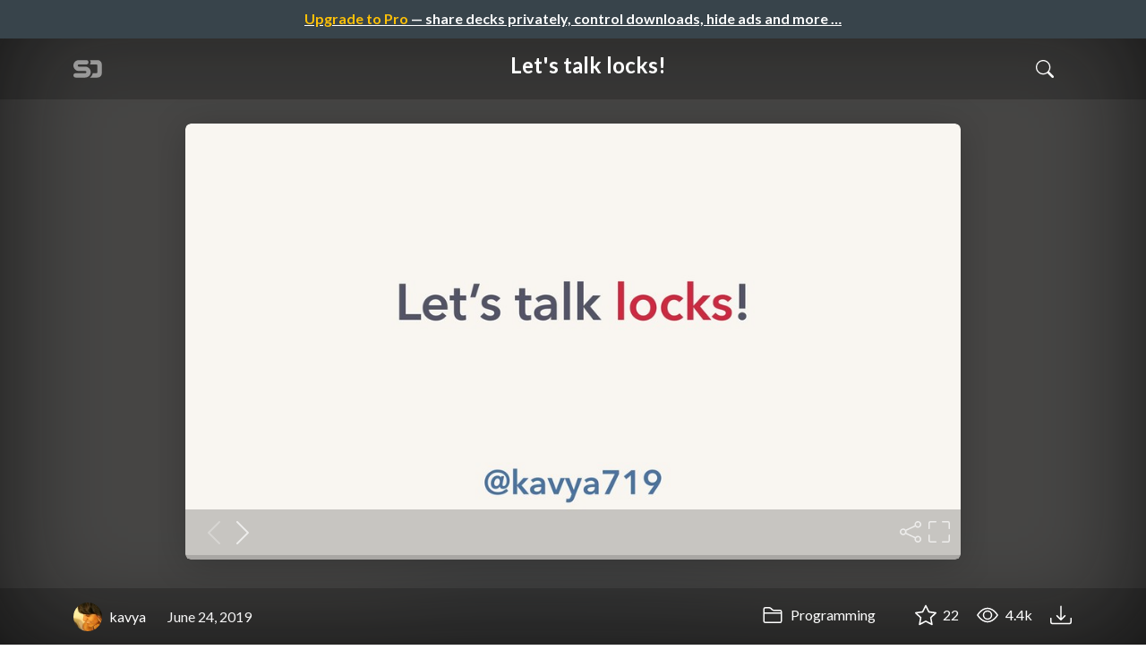

--- FILE ---
content_type: text/html; charset=utf-8
request_url: https://speakerdeck.com/kavya719/lets-talk-locks
body_size: 20869
content:
<!DOCTYPE html>
<html lang="en">
  <head>
    <meta charset="UTF-8">
    <title>Let&#39;s talk locks! - Speaker Deck</title>
    <meta name="viewport" content="width=device-width, initial-scale=1, viewport-fit=cover">
<link rel="preconnect" href="https://fonts.googleapis.com/">
<link rel="preconnect" href="https://fonts.gstatic.com/" crossorigin>
<link rel="stylesheet" href="https://d1eu30co0ohy4w.cloudfront.net/assets/application-e58effddec0b8869a0e1a1c9c6e137acb785329e50512ba885a7951061fe45cf.css" />
<link rel="stylesheet" href="https://fonts.googleapis.com/css?family=Lato:400,700|Roboto+Slab:700&display=swap">
<script src="https://d1eu30co0ohy4w.cloudfront.net/assets/js/application-a2404b092f672c517c46.js"></script>

<link rel="icon" type="image/png" href="https://d1eu30co0ohy4w.cloudfront.net/assets/favicon-bdd5839d46040a50edf189174e6f7aacc8abb3aaecd56a4711cf00d820883f47.png" />
<link rel="apple-touch-icon" type="image/png" href="https://d1eu30co0ohy4w.cloudfront.net/assets/favicon-bdd5839d46040a50edf189174e6f7aacc8abb3aaecd56a4711cf00d820883f47.png" />
<link rel="manifest" href="/manifest.json">
<link rel="sitemap" type="application/xml" title="Sitemap" href="/sitemap.xml">
<meta name="csrf-param" content="authenticity_token" />
<meta name="csrf-token" content="xJL0QpBh8kuQ3gyPVYkkEjUOCeHsv4wAWe0Uf9-mTGNBVnsaL_Qxis4LkOw4dtlljDpf5pb9Q1sfXPbK8Z2GDQ" />
<script>(function(w,d,s,l,i){w[l]=w[l]||[];w[l].push({'gtm.start':new Date().getTime(),event:'gtm.js'});var f=d.getElementsByTagName(s)[0],j=d.createElement(s),dl=l!='dataLayer'?'&l='+l:'';j.async=true;j.src='https://www.googletagmanager.com/gtm.js?id='+i+dl;f.parentNode.insertBefore(j,f);})(window,document,'script','dataLayer','GTM-TSP938CX');</script>

      <link rel="stylesheet" href="https://d1eu30co0ohy4w.cloudfront.net/assets/player-b52f917642868149b1685a3469939a5471cd9bdad1853c4b20d550d949a2f38c.css" />
  <script src="https://d1eu30co0ohy4w.cloudfront.net/assets/js/player-ee96c5c26068fbdf2c22.js"></script>
    <link rel="preload" href="https://files.speakerdeck.com/presentations/475f38533d4940928be207c8597e2b94/preview_slide_0.jpg?12882323" as="image">
  <link rel="alternate" type="application/json+oembed" href="https://speakerdeck.com/oembed.json?url=https%3A%2F%2Fspeakerdeck.com%2Fkavya719%2Flets-talk-locks" title="Let&#39;s talk locks!">
  <meta property="og:url" content="https://speakerdeck.com/kavya719/lets-talk-locks">
  <meta property="og:site_name" content="Speaker Deck">
  <meta property="og:title" content="Let&#39;s talk locks!">
  <meta property="og:description" name="description" content="Locks have a bad rap for “being slow” and yet, they’re used extensively in applications and under-the-hood. So, what gives? This talk resolves the dicho&amp;hellip;">
  <meta property="og:type" content="website" />
  <meta property="og:author" content="kavya">
  <meta property="og:image" content="https://files.speakerdeck.com/presentations/475f38533d4940928be207c8597e2b94/slide_0.jpg?12882323">
  <meta name="robots" content="max-image-preview:large">
  <meta name="twitter:card" content="summary_large_image">
  <meta name="twitter:site" content="@speakerdeck">
  <meta name="twitter:creator" content="@speakerdeck">
  <meta name="twitter:title" content="Let&#39;s talk locks!">
  <meta name="twitter:description" content="Locks have a bad rap for “being slow” and yet, they’re used extensively in applications and under-the-hood. So, what gives? This talk resolves the dicho&amp;hellip;">
  <meta name="twitter:image:src" content="https://files.speakerdeck.com/presentations/475f38533d4940928be207c8597e2b94/slide_0.jpg?12882323">
  <link rel="canonical" href="https://speakerdeck.com/kavya719/lets-talk-locks" />
  <meta name="twitter:label1" content="Deck by" />
  <meta name="twitter:data1" content="kavya">
  <meta name="stats-owner_id" content="170362" />
  <meta name="stats-talk_id" content="510348" />
  <meta name="stats-view_type" content="talk" />

    
    <style>
    @media only screen and (min-width: 0px) and (min-height: 0px) { .ads-container > div { min-width:300px; min-height:250px; } }
    @media only screen and (min-width: 640px) and (min-height: 0px) { .ads-container > div { min-width:570px; min-height:90px; } }
    </style>
    <script type="text/javascript">
      (function(){
        var bsa_optimize=document.createElement('script');
        bsa_optimize.type='text/javascript';
        bsa_optimize.async=true;
        bsa_optimize.src='https://cdn4.buysellads.net/pub/speakerdeck.js?'+(new Date()-new Date()%600000);
        (document.getElementsByTagName('head')[0]||document.getElementsByTagName('body')[0]).appendChild(bsa_optimize);
      })();
    </script>
  </head>
  <body class="sd-app">
    
      <div class="alert alert-banner">
            <a class="d-block text-center text-white" href="/pro?utm_campaign=upgrade_to_pro&amp;utm_medium=web&amp;utm_source=talk_show">
      <span class="text-warning">Upgrade to Pro</span> &mdash; share decks privately, control downloads, hide ads and more &hellip;
</a>
      </div>
    <div class="sd-menu d-md-none">
  <div class="container sd-menu-fixed-container">
    <div class="sd-brand">
      <a class="sd-brand-logo" href="/">
        <img alt="Speaker Deck" width="32" height="20" src="https://d1eu30co0ohy4w.cloudfront.net/assets/mark-f4be6df1e05965cac9f98e664a6c35f5ffdd0207385d07464a9214d6cdf76082.svg" /> <span class="d-none d-xl-inline">Speaker Deck</span>
</a>
    </div>

      <nav class="sd-fixed-nav" aria-label="Primary">
        <div class="sd-nav-main js-toggle-container">
          <ul class="sd-nav-fixed-group nav toggle-flex-when-off">
            <li class="sd-nav-item nav-item d-none d-md-block m-0">
              <a class="sd-nav-link nav-link" href="/features">
                Features
</a>            </li>
              <li class="sd-nav-item nav-item d-none d-md-block m-0">
                <a class="sd-nav-link nav-link" href="/pro?utm_campaign=speakerdeck_pro&amp;utm_medium=web&amp;utm_source=nav_unauthenticated">
                  <span class="d-none d-md-inline">Speaker Deck</span>
                  <div class="badge badge-pro-prominent">PRO</div>
</a>              </li>
            <li class="sd-nav-item nav-item m-0">
              <a class="sd-nav-link nav-link" href="/signin">
                Sign in
</a>            </li>
            <li class="sd-nav-item nav-item m-0">
              <a class="btn btn-primary" href="/signup">
                Sign up for free
</a>            </li>
            <li class="sd-nav-item d-block d-md-none m-0">
              <button class="btn btn-link me-2 js-toggle-trigger" aria-label="Toggle Search">
                <svg class="icon icon-search "><use xlink:href="/icons/icons.svg?v=2025-12-28#icon-search"></use></svg>
              </button>
            </li>
            <li class="sd-nav-item nav-item d-none d-md-block">
                <form action="https://www.google.com/cse" id="cse-search-box" class="row">
    <input type="hidden" name="cx" value="010150859881542981030:hqhxyxpwtc4">
    <input type="hidden" name="ie" value="UTF-8">
    <label for="q" class="visually-hidden">Search</label>
    <div class="col"><input type="text" name="q" id="q" value="" placeholder="Search..." class="form-control search-input w-auto"></div>
    <div class="col p-0"><input type="submit" name="sa" value="Search" class="btn btn-outline-primary d-inline-block d-md-none d-lg-inline-block"></div>
  </form>

            </li>
          </ul>

          <ul class="sd-nav-fixed-group nav toggle-flex-when-on">
            <li class="sd-nav-item">
                <form action="https://www.google.com/cse" id="cse-search-box" class="row">
    <input type="hidden" name="cx" value="010150859881542981030:hqhxyxpwtc4">
    <input type="hidden" name="ie" value="UTF-8">
    <label for="q" class="visually-hidden">Search</label>
    <div class="col"><input type="text" name="q" id="q" value="" placeholder="Search..." class="form-control search-input w-auto"></div>
    <div class="col p-0"><input type="submit" name="sa" value="Search" class="btn btn-outline-primary d-inline-block d-md-none d-lg-inline-block"></div>
  </form>

            </li>
            <li class="sd-nav-item p-0">
              <button class="btn btn-link js-toggle-trigger">
                <svg class="icon icon-x "><use xlink:href="/icons/icons.svg?v=2025-12-28#icon-x"></use></svg>
              </button>
            </li>
          </ul>

        </div>
      </nav>
  </div>
</div>

    
    
    <div class="sd-main">
      



<div class="deck deck-with-banner">
  <div class="deck-background" style="background-image: url('https://files.speakerdeck.com/presentations/475f38533d4940928be207c8597e2b94/preview_slide_0.jpg?12882323')"></div>
  
  <div class="deck-header d-none d-md-block js-toggle-container">
    <div class="container d-flex align-items-center w-100">
      <div class="deck-header-logo py-3 me-5">
        <a class="sd-brand-logo" href="/">
          <img alt="Speaker Deck" width="32" height="21" src="https://d1eu30co0ohy4w.cloudfront.net/assets/mark-white-8d908558fe78e8efc8118c6fe9b9b1a9846b182c503bdc6902f97df4ddc9f3af.svg" />
</a>      </div>
      <div class="p-3 text-center toggle-block-when-off flex-fill">
        <h4 class="deck-header-title text-white text-truncate">




          Let&#39;s talk locks!
        </h4>
      </div>
      <div class="d-flex justify-content-end align-items-center ms-auto">
        <div class="deck-header-user-nav toggle-block-when-on">
            <form action="https://www.google.com/cse" id="cse-search-box" class="row">
    <input type="hidden" name="cx" value="010150859881542981030:hqhxyxpwtc4">
    <input type="hidden" name="ie" value="UTF-8">
    <label for="q" class="visually-hidden">Search</label>
    <div class="col"><input type="text" name="q" id="q" value="" placeholder="Search..." class="form-control search-input w-auto"></div>
    <div class="col p-0"><input type="submit" name="sa" value="Search" class="btn btn-outline-primary d-inline-block d-md-none d-lg-inline-block"></div>
  </form>

        </div>
        <div class="deck-header-user-nav toggle-block-when-on">
          <button class="btn btn-link me-2 js-toggle-trigger text-white">
            <svg class="icon icon-x "><use xlink:href="/icons/icons.svg?v=2025-12-28#icon-x"></use></svg>
          </button>
        </div>
        <div class="deck-header-user-nav toggle-block-when-off">
          <button class="btn btn-link me-2 js-toggle-trigger text-white" aria-label="Toggle Search">
            <svg class="icon icon-search "><use xlink:href="/icons/icons.svg?v=2025-12-28#icon-search"></use></svg>
          </button>
        </div>
        <div class="deck-header-user-nav flex-grow-0 dropdown py-3">
          
        </div>
      </div>
    </div>
  </div>

  <div class="deck-embed js-deck-embed" style="aspect-ratio:1024/576;" data-ratio="1.7777777777777777" data-state="processed">
    <div class="speakerdeck-embed" data-title="false" data-skip-resize="true" data-id="475f38533d4940928be207c8597e2b94" data-name="Let&#39;s talk locks!" data-ratio="1.7777777777777777" data-host="speakerdeck.com"></div>
</div>


  <div class="deck-meta">
    <div class="container">
      <div class="row align-items-center justify-content-between">
        <div class="col-md-auto col-12 py-3">
          <div class="row align-items-center justify-content-md-start">
            <a class="d-flex align-items-center font-weight-bold text-white col-auto" href="/kavya719">
              <span class="me-2">
                <img width="47" height="47" class="avatar " loading="eager" alt="Avatar for kavya" src="https://secure.gravatar.com/avatar/69c2f55e7b157c112c0d988ddba7484d?s=47" />
              </span>
              <span>
                kavya
              </span>
</a>            
            <div class="col-auto deck-date">
              June 24, 2019
            </div>
            <div class="col-auto d-none d-md-block">
              
            </div>
          </div>
        </div>
        <div class="col-md-auto col-12 py-md-3 pb-3">
          <div class="row justify-content-between justify-content-md-start gap-2 gap-md-0">


            <div class="col-auto me-auto me-md-0 align-self-center">
                <a class="text-white font-weight-bold" href="/c/programming">
                  <svg class="icon icon-folder "><use xlink:href="/icons/icons.svg?v=2025-12-28#icon-folder"></use></svg> Programming
</a>            </div>
            <div class="row col-auto text-white font-weight-bold">
              <div class="col-auto pe-0 pe-lg-2 align-self-center"><div class="js-bookmark bookmark animated" data-talk-id="510348">
</div>
</div>

              <div class="col-auto pe-0 pe-lg-2 align-self-center"><div class="js-stargazer stargazer animated" data-talk-id="510348">
      <a class="font-weight-bold" title="Star Let&#39;s talk locks!" href="/signin?return_to=%2Fkavya719%2Flets-talk-locks">
        <svg class="icon icon-star "><use xlink:href="/icons/icons.svg?v=2025-12-28#icon-star"></use></svg> 22
</a></div>
</div>

              <div class="col-auto pe-0 pe-lg-2 align-self-center" title="4,438 views"><svg class="icon icon-eye "><use xlink:href="/icons/icons.svg?v=2025-12-28#icon-eye"></use></svg> 4.4k</div>

                <div class="col-auto pe-0 pe-lg-2 align-self-center"><a title="Download PDF" class="text-white" href="https://files.speakerdeck.com/presentations/475f38533d4940928be207c8597e2b94/QConNYC.vsubmitted.pdf"><svg class="icon icon-download "><use xlink:href="/icons/icons.svg?v=2025-12-28#icon-download"></use></svg></a></div>

            </div>
          </div>
        </div>
      </div>
    </div>
  </div>
</div>


<div class="container py-md-5">
  <div class="ads-container"><div id="bsa-zone_1710255896577-0_123456"></div></div>

  <h1 class="mb-4 text-break">Let&#39;s talk locks!</h1>
    <div class="deck-description text-break mb-4">
      <p>Locks have a bad rap for “being slow” and yet, they’re used extensively in applications and under-the-hood. So, what gives? This talk resolves the dichotomy. We’ll explore when and why locks affect performance, delve into Go’s lock implementation as a case-study, and discuss strategies we can use when locks are actually a problem.</p>
      <div class="addendum"><p></p></div>
    </div>
  <div class="row align-items-center td-none mb-4">
    <div class="col-md-auto col-12 me-md-auto mb-4 mb-md-0">
      <div class="row align-items-center">
        <div class="col-auto">
          <img width="128" height="128" class="avatar avatar-lg" loading="eager" alt="Avatar for kavya" src="https://secure.gravatar.com/avatar/69c2f55e7b157c112c0d988ddba7484d?s=128" />
        </div>
        <div class="col-auto ps-0">
          <h2 class="m-0 h4">
            <a class="text-dark" href="/kavya719">kavya</a>
            
          </h2>
          <div class="text-muted">
              June 24, 2019
          </div>
        </div>
      </div>
    </div>
    <div class="col-md-auto col-12">
      <div class="btn-group btn-group-flex d-flex" role="group">
        
          <a href="https://x.com/intent/tweet?url=https://speakerdeck.com/kavya719/lets-talk-locks&text=Let%27s+talk+locks%21" class="btn btn-outline-primary w-100">
            <svg class="icon icon-twitter-x "><use xlink:href="/icons/icons.svg?v=2025-12-28#icon-twitter-x"></use></svg> Tweet
          </a>
          <button class="facebook-share btn btn-outline-primary w-100">
            <svg class="icon icon-facebook "><use xlink:href="/icons/icons.svg?v=2025-12-28#icon-facebook"></use></svg> Share
          </button>
      </div>
    </div>
  </div>

  <div class="ads-container"><div id="bsa-zone_1712565778570-2_123456"></div></div>
</div>



<div class="bg-lightest border-top">
  <div class="container py-md-4 py-3">


        <div class="row mb-4 align-items-center">
          <div class="col-12 col-lg-9 mb-3 mb-lg-0">
            <h2 class="m-0">More Decks by kavya</h2>
          </div>
          <div class="col-12 col-lg-3 text-lg-end">
            <a class="btn btn-outline-primary btn-break" href="/kavya719">
              See All by kavya <svg class="icon icon-chevron-right "><use xlink:href="/icons/icons.svg?v=2025-12-28#icon-chevron-right"></use></svg>
</a>          </div>
        </div>
        <div class="row">
              <div class="col-12 col-md-6 col-lg-4 mb-5">
    <div class="card deck-preview" data-id="b55469100c424e98a1b4b69424e181be" data-slide-count="59" data-cover-image="https://files.speakerdeck.com/presentations/b55469100c424e98a1b4b69424e181be/preview_slide_0.jpg?10885107">
      <a class="deck-preview-link" href="/kavya719/practical-performance-theory" title="Practical Performance Theory">
        <div class="deck-preview-image">
          <div class="content"></div>
          <div class="deck-preview-slide" style="background-image: url('https://files.speakerdeck.com/presentations/b55469100c424e98a1b4b69424e181be/preview_slide_0.jpg?10885107');"></div>
          <div class="deck-preview-background" style="background-image: url('https://files.speakerdeck.com/presentations/b55469100c424e98a1b4b69424e181be/preview_slide_0.jpg?10885107');"></div>
          <div class="deck-preview-slide deck-preview-scrub-slide"></div>
          <div class="deck-preview-background deck-preview-scrub-background"></div>
          <div class="deck-preview-scrubber"></div>
        </div>

        <div class="deck-title px-3 pt-3 text-truncate">
          Practical Performance Theory
        </div>
      </a>
      <div class="deck-preview-meta d-flex px-2">
          <div class="text-truncate py-3 pe-2 me-auto py-3">
            <a href="/kavya719" aria-label="kavya profile">
              <img width="24" height="24" class="avatar avatar-sm" loading="lazy" alt="Avatar for kavya" src="https://secure.gravatar.com/avatar/69c2f55e7b157c112c0d988ddba7484d?s=24" />
              kavya719
            </a>
          </div>
          <div class="px-1 py-3">
          </div>
          <div class="px-2 py-3">
              <svg class="icon icon-star "><use xlink:href="/icons/icons.svg?v=2025-12-28#icon-star"></use></svg> 10
          </div>
          <div class="px-1 py-3">
            <span title="2,830 views"><svg class="icon icon-eye "><use xlink:href="/icons/icons.svg?v=2025-12-28#icon-eye"></use></svg> 2.8k</span>
          </div>
      </div>
    </div>
  </div>

              <div class="col-12 col-md-6 col-lg-4 mb-5">
    <div class="card deck-preview" data-id="2c543351f5c84c29b2578e4e8896b5f2" data-slide-count="50" data-cover-image="https://files.speakerdeck.com/presentations/2c543351f5c84c29b2578e4e8896b5f2/preview_slide_0.jpg?10853995">
      <a class="deck-preview-link" href="/kavya719/a-practical-look-at-performance-theory" title="A Practical Look at Performance Theory">
        <div class="deck-preview-image">
          <div class="content"></div>
          <div class="deck-preview-slide" style="background-image: url('https://files.speakerdeck.com/presentations/2c543351f5c84c29b2578e4e8896b5f2/preview_slide_0.jpg?10853995');"></div>
          <div class="deck-preview-background" style="background-image: url('https://files.speakerdeck.com/presentations/2c543351f5c84c29b2578e4e8896b5f2/preview_slide_0.jpg?10853995');"></div>
          <div class="deck-preview-slide deck-preview-scrub-slide"></div>
          <div class="deck-preview-background deck-preview-scrub-background"></div>
          <div class="deck-preview-scrubber"></div>
        </div>

        <div class="deck-title px-3 pt-3 text-truncate">
          A Practical Look at Performance Theory
        </div>
      </a>
      <div class="deck-preview-meta d-flex px-2">
          <div class="text-truncate py-3 pe-2 me-auto py-3">
            <a href="/kavya719" aria-label="kavya profile">
              <img width="24" height="24" class="avatar avatar-sm" loading="lazy" alt="Avatar for kavya" src="https://secure.gravatar.com/avatar/69c2f55e7b157c112c0d988ddba7484d?s=24" />
              kavya719
            </a>
          </div>
          <div class="px-1 py-3">
          </div>
          <div class="px-2 py-3">
              <svg class="icon icon-star "><use xlink:href="/icons/icons.svg?v=2025-12-28#icon-star"></use></svg> 2
          </div>
          <div class="px-1 py-3">
            <span title="1,330 views"><svg class="icon icon-eye "><use xlink:href="/icons/icons.svg?v=2025-12-28#icon-eye"></use></svg> 1.3k</span>
          </div>
      </div>
    </div>
  </div>

              <div class="col-12 col-md-6 col-lg-4 mb-5">
    <div class="card deck-preview" data-id="4994b9a2b3f54e6d9d434bf7f19449d3" data-slide-count="103" data-cover-image="https://files.speakerdeck.com/presentations/4994b9a2b3f54e6d9d434bf7f19449d3/preview_slide_0.jpg?10648981">
      <a class="deck-preview-link" href="/kavya719/the-scheduler-saga" title="The Scheduler Saga">
        <div class="deck-preview-image">
          <div class="content"></div>
          <div class="deck-preview-slide" style="background-image: url('https://files.speakerdeck.com/presentations/4994b9a2b3f54e6d9d434bf7f19449d3/preview_slide_0.jpg?10648981');"></div>
          <div class="deck-preview-background" style="background-image: url('https://files.speakerdeck.com/presentations/4994b9a2b3f54e6d9d434bf7f19449d3/preview_slide_0.jpg?10648981');"></div>
          <div class="deck-preview-slide deck-preview-scrub-slide"></div>
          <div class="deck-preview-background deck-preview-scrub-background"></div>
          <div class="deck-preview-scrubber"></div>
        </div>

        <div class="deck-title px-3 pt-3 text-truncate">
          The Scheduler Saga
        </div>
      </a>
      <div class="deck-preview-meta d-flex px-2">
          <div class="text-truncate py-3 pe-2 me-auto py-3">
            <a href="/kavya719" aria-label="kavya profile">
              <img width="24" height="24" class="avatar avatar-sm" loading="lazy" alt="Avatar for kavya" src="https://secure.gravatar.com/avatar/69c2f55e7b157c112c0d988ddba7484d?s=24" />
              kavya719
            </a>
          </div>
          <div class="px-1 py-3">
          </div>
          <div class="px-2 py-3">
              <svg class="icon icon-star "><use xlink:href="/icons/icons.svg?v=2025-12-28#icon-star"></use></svg> 33
          </div>
          <div class="px-1 py-3">
            <span title="9,635 views"><svg class="icon icon-eye "><use xlink:href="/icons/icons.svg?v=2025-12-28#icon-eye"></use></svg> 9.6k</span>
          </div>
      </div>
    </div>
  </div>

              <div class="col-12 col-md-6 col-lg-4 mb-5">
    <div class="card deck-preview" data-id="708cc207e7a74181a318f817d9513426" data-slide-count="56" data-cover-image="https://files.speakerdeck.com/presentations/708cc207e7a74181a318f817d9513426/preview_slide_0.jpg?9571021">
      <a class="deck-preview-link" href="/kavya719/applied-performance-theory" title="Applied Performance Theory">
        <div class="deck-preview-image">
          <div class="content"></div>
          <div class="deck-preview-slide" style="background-image: url('https://files.speakerdeck.com/presentations/708cc207e7a74181a318f817d9513426/preview_slide_0.jpg?9571021');"></div>
          <div class="deck-preview-background" style="background-image: url('https://files.speakerdeck.com/presentations/708cc207e7a74181a318f817d9513426/preview_slide_0.jpg?9571021');"></div>
          <div class="deck-preview-slide deck-preview-scrub-slide"></div>
          <div class="deck-preview-background deck-preview-scrub-background"></div>
          <div class="deck-preview-scrubber"></div>
        </div>

        <div class="deck-title px-3 pt-3 text-truncate">
          Applied Performance Theory
        </div>
      </a>
      <div class="deck-preview-meta d-flex px-2">
          <div class="text-truncate py-3 pe-2 me-auto py-3">
            <a href="/kavya719" aria-label="kavya profile">
              <img width="24" height="24" class="avatar avatar-sm" loading="lazy" alt="Avatar for kavya" src="https://secure.gravatar.com/avatar/69c2f55e7b157c112c0d988ddba7484d?s=24" />
              kavya719
            </a>
          </div>
          <div class="px-1 py-3">
          </div>
          <div class="px-2 py-3">
              <svg class="icon icon-star "><use xlink:href="/icons/icons.svg?v=2025-12-28#icon-star"></use></svg> 11
          </div>
          <div class="px-1 py-3">
            <span title="3,092 views"><svg class="icon icon-eye "><use xlink:href="/icons/icons.svg?v=2025-12-28#icon-eye"></use></svg> 3.1k</span>
          </div>
      </div>
    </div>
  </div>

              <div class="col-12 col-md-6 col-lg-4 mb-5">
    <div class="card deck-preview" data-id="182ff2fc321d4da09f25166e489f195a" data-slide-count="39" data-cover-image="https://files.speakerdeck.com/presentations/182ff2fc321d4da09f25166e489f195a/preview_slide_0.jpg?8786610">
      <a class="deck-preview-link" href="/kavya719/future-proofing-production-systems" title="Future-proofing Production Systems.">
        <div class="deck-preview-image">
          <div class="content"></div>
          <div class="deck-preview-slide" style="background-image: url('https://files.speakerdeck.com/presentations/182ff2fc321d4da09f25166e489f195a/preview_slide_0.jpg?8786610');"></div>
          <div class="deck-preview-background" style="background-image: url('https://files.speakerdeck.com/presentations/182ff2fc321d4da09f25166e489f195a/preview_slide_0.jpg?8786610');"></div>
          <div class="deck-preview-slide deck-preview-scrub-slide"></div>
          <div class="deck-preview-background deck-preview-scrub-background"></div>
          <div class="deck-preview-scrubber"></div>
        </div>

        <div class="deck-title px-3 pt-3 text-truncate">
          Future-proofing Production Systems.
        </div>
      </a>
      <div class="deck-preview-meta d-flex px-2">
          <div class="text-truncate py-3 pe-2 me-auto py-3">
            <a href="/kavya719" aria-label="kavya profile">
              <img width="24" height="24" class="avatar avatar-sm" loading="lazy" alt="Avatar for kavya" src="https://secure.gravatar.com/avatar/69c2f55e7b157c112c0d988ddba7484d?s=24" />
              kavya719
            </a>
          </div>
          <div class="px-1 py-3">
          </div>
          <div class="px-2 py-3">
              <svg class="icon icon-star "><use xlink:href="/icons/icons.svg?v=2025-12-28#icon-star"></use></svg> 7
          </div>
          <div class="px-1 py-3">
            <span title="1,423 views"><svg class="icon icon-eye "><use xlink:href="/icons/icons.svg?v=2025-12-28#icon-eye"></use></svg> 1.4k</span>
          </div>
      </div>
    </div>
  </div>

              <div class="col-12 col-md-6 col-lg-4 mb-5">
    <div class="card deck-preview" data-id="c2f00ee74f3d43b5926c9ecfe84d363a" data-slide-count="74" data-cover-image="https://files.speakerdeck.com/presentations/c2f00ee74f3d43b5926c9ecfe84d363a/preview_slide_0.jpg?8791110">
      <a class="deck-preview-link" href="/kavya719/keeping-time-velocity" title="keeping-time-velocity.pdf">
        <div class="deck-preview-image">
          <div class="content"></div>
          <div class="deck-preview-slide" style="background-image: url('https://files.speakerdeck.com/presentations/c2f00ee74f3d43b5926c9ecfe84d363a/preview_slide_0.jpg?8791110');"></div>
          <div class="deck-preview-background" style="background-image: url('https://files.speakerdeck.com/presentations/c2f00ee74f3d43b5926c9ecfe84d363a/preview_slide_0.jpg?8791110');"></div>
          <div class="deck-preview-slide deck-preview-scrub-slide"></div>
          <div class="deck-preview-background deck-preview-scrub-background"></div>
          <div class="deck-preview-scrubber"></div>
        </div>

        <div class="deck-title px-3 pt-3 text-truncate">
          keeping-time-velocity.pdf
        </div>
      </a>
      <div class="deck-preview-meta d-flex px-2">
          <div class="text-truncate py-3 pe-2 me-auto py-3">
            <a href="/kavya719" aria-label="kavya profile">
              <img width="24" height="24" class="avatar avatar-sm" loading="lazy" alt="Avatar for kavya" src="https://secure.gravatar.com/avatar/69c2f55e7b157c112c0d988ddba7484d?s=24" />
              kavya719
            </a>
          </div>
          <div class="px-1 py-3">
          </div>
          <div class="px-2 py-3">
              <svg class="icon icon-star "><use xlink:href="/icons/icons.svg?v=2025-12-28#icon-star"></use></svg> 1
          </div>
          <div class="px-1 py-3">
            <span title="337 views"><svg class="icon icon-eye "><use xlink:href="/icons/icons.svg?v=2025-12-28#icon-eye"></use></svg> 340</span>
          </div>
      </div>
    </div>
  </div>

              <div class="col-12 col-md-6 col-lg-4 mb-5">
    <div class="card deck-preview" data-id="fa7d8684e243464fa731effc2d6285fd" data-slide-count="78" data-cover-image="https://files.speakerdeck.com/presentations/fa7d8684e243464fa731effc2d6285fd/preview_slide_0.jpg?8666627">
      <a class="deck-preview-link" href="/kavya719/keeping-time-in-real-systems" title="Keeping Time in Real Systems">
        <div class="deck-preview-image">
          <div class="content"></div>
          <div class="deck-preview-slide" style="background-image: url('https://files.speakerdeck.com/presentations/fa7d8684e243464fa731effc2d6285fd/preview_slide_0.jpg?8666627');"></div>
          <div class="deck-preview-background" style="background-image: url('https://files.speakerdeck.com/presentations/fa7d8684e243464fa731effc2d6285fd/preview_slide_0.jpg?8666627');"></div>
          <div class="deck-preview-slide deck-preview-scrub-slide"></div>
          <div class="deck-preview-background deck-preview-scrub-background"></div>
          <div class="deck-preview-scrubber"></div>
        </div>

        <div class="deck-title px-3 pt-3 text-truncate">
          Keeping Time in Real Systems
        </div>
      </a>
      <div class="deck-preview-meta d-flex px-2">
          <div class="text-truncate py-3 pe-2 me-auto py-3">
            <a href="/kavya719" aria-label="kavya profile">
              <img width="24" height="24" class="avatar avatar-sm" loading="lazy" alt="Avatar for kavya" src="https://secure.gravatar.com/avatar/69c2f55e7b157c112c0d988ddba7484d?s=24" />
              kavya719
            </a>
          </div>
          <div class="px-1 py-3">
          </div>
          <div class="px-2 py-3">
              <svg class="icon icon-star "><use xlink:href="/icons/icons.svg?v=2025-12-28#icon-star"></use></svg> 8
          </div>
          <div class="px-1 py-3">
            <span title="835 views"><svg class="icon icon-eye "><use xlink:href="/icons/icons.svg?v=2025-12-28#icon-eye"></use></svg> 840</span>
          </div>
      </div>
    </div>
  </div>

              <div class="col-12 col-md-6 col-lg-4 mb-5">
    <div class="card deck-preview" data-id="10ac0b1d76a6463aa98ad6a9dec917a7" data-slide-count="87" data-cover-image="https://files.speakerdeck.com/presentations/10ac0b1d76a6463aa98ad6a9dec917a7/preview_slide_0.jpg?8295630">
      <a class="deck-preview-link" href="/kavya719/understanding-channels" title="Understanding Channels">
        <div class="deck-preview-image">
          <div class="content"></div>
          <div class="deck-preview-slide" style="background-image: url('https://files.speakerdeck.com/presentations/10ac0b1d76a6463aa98ad6a9dec917a7/preview_slide_0.jpg?8295630');"></div>
          <div class="deck-preview-background" style="background-image: url('https://files.speakerdeck.com/presentations/10ac0b1d76a6463aa98ad6a9dec917a7/preview_slide_0.jpg?8295630');"></div>
          <div class="deck-preview-slide deck-preview-scrub-slide"></div>
          <div class="deck-preview-background deck-preview-scrub-background"></div>
          <div class="deck-preview-scrubber"></div>
        </div>

        <div class="deck-title px-3 pt-3 text-truncate">
          Understanding Channels
        </div>
      </a>
      <div class="deck-preview-meta d-flex px-2">
          <div class="text-truncate py-3 pe-2 me-auto py-3">
            <a href="/kavya719" aria-label="kavya profile">
              <img width="24" height="24" class="avatar avatar-sm" loading="lazy" alt="Avatar for kavya" src="https://secure.gravatar.com/avatar/69c2f55e7b157c112c0d988ddba7484d?s=24" />
              kavya719
            </a>
          </div>
          <div class="px-1 py-3">
          </div>
          <div class="px-2 py-3">
              <svg class="icon icon-star "><use xlink:href="/icons/icons.svg?v=2025-12-28#icon-star"></use></svg> 57
          </div>
          <div class="px-1 py-3">
            <span title="13,183 views"><svg class="icon icon-eye "><use xlink:href="/icons/icons.svg?v=2025-12-28#icon-eye"></use></svg> 13k</span>
          </div>
      </div>
    </div>
  </div>

              <div class="col-12 col-md-6 col-lg-4 mb-5">
    <div class="card deck-preview" data-id="995b0eddd59742f2aace5a79e5795314" data-slide-count="72" data-cover-image="https://files.speakerdeck.com/presentations/995b0eddd59742f2aace5a79e5795314/preview_slide_0.jpg?8223341">
      <a class="deck-preview-link" href="/kavya719/what-came-first-the-ordering-of-events-in-systems" title="What Came First: The Ordering of Events in Systems">
        <div class="deck-preview-image">
          <div class="content"></div>
          <div class="deck-preview-slide" style="background-image: url('https://files.speakerdeck.com/presentations/995b0eddd59742f2aace5a79e5795314/preview_slide_0.jpg?8223341');"></div>
          <div class="deck-preview-background" style="background-image: url('https://files.speakerdeck.com/presentations/995b0eddd59742f2aace5a79e5795314/preview_slide_0.jpg?8223341');"></div>
          <div class="deck-preview-slide deck-preview-scrub-slide"></div>
          <div class="deck-preview-background deck-preview-scrub-background"></div>
          <div class="deck-preview-scrubber"></div>
        </div>

        <div class="deck-title px-3 pt-3 text-truncate">
          What Came First: The Ordering of Events in Systems
        </div>
      </a>
      <div class="deck-preview-meta d-flex px-2">
          <div class="text-truncate py-3 pe-2 me-auto py-3">
            <a href="/kavya719" aria-label="kavya profile">
              <img width="24" height="24" class="avatar avatar-sm" loading="lazy" alt="Avatar for kavya" src="https://secure.gravatar.com/avatar/69c2f55e7b157c112c0d988ddba7484d?s=24" />
              kavya719
            </a>
          </div>
          <div class="px-1 py-3">
          </div>
          <div class="px-2 py-3">
              <svg class="icon icon-star "><use xlink:href="/icons/icons.svg?v=2025-12-28#icon-star"></use></svg> 8
          </div>
          <div class="px-1 py-3">
            <span title="872 views"><svg class="icon icon-eye "><use xlink:href="/icons/icons.svg?v=2025-12-28#icon-eye"></use></svg> 870</span>
          </div>
      </div>
    </div>
  </div>

        </div>

        <div class="row mb-4 align-items-center">
          <div class="col-12 col-lg-9 mb-3 mb-lg-0">
            <h2 class="m-0">Other Decks in Programming</h2>
          </div>
          <div class="col-12 col-lg-3 text-lg-end">
            <a class="btn btn-outline-primary" href="/c/programming">
              See All in Programming <svg class="icon icon-chevron-right "><use xlink:href="/icons/icons.svg?v=2025-12-28#icon-chevron-right"></use></svg>
</a>          </div>
        </div>
        <div class="row">
              <div class="col-12 col-md-6 col-lg-4 mb-5">
    <div class="card deck-preview" data-id="4c5d288c771b47db85d6812f476e63de" data-slide-count="16" data-cover-image="https://files.speakerdeck.com/presentations/4c5d288c771b47db85d6812f476e63de/preview_slide_0.jpg?37695975">
      <a class="deck-preview-link" href="/yuya4/building-trusted-ai-systems" title="AIの誤りが許されない業務システムにおいて“信頼されるAI” を目指す / building-trusted-ai-systems">
        <div class="deck-preview-image">
          <div class="content"></div>
          <div class="deck-preview-slide" style="background-image: url('https://files.speakerdeck.com/presentations/4c5d288c771b47db85d6812f476e63de/preview_slide_0.jpg?37695975');"></div>
          <div class="deck-preview-background" style="background-image: url('https://files.speakerdeck.com/presentations/4c5d288c771b47db85d6812f476e63de/preview_slide_0.jpg?37695975');"></div>
          <div class="deck-preview-slide deck-preview-scrub-slide"></div>
          <div class="deck-preview-background deck-preview-scrub-background"></div>
          <div class="deck-preview-scrubber"></div>
        </div>

        <div class="deck-title px-3 pt-3 text-truncate">
          AIの誤りが許されない業務システムにおいて“信頼されるAI” を目指す / building-trusted-ai-systems
        </div>
      </a>
      <div class="deck-preview-meta d-flex px-2">
          <div class="text-truncate py-3 pe-2 me-auto py-3">
            <a href="/yuya4" aria-label="Yuya Matsumura profile">
              <img width="24" height="24" class="avatar avatar-sm" loading="lazy" alt="Avatar for Yuya Matsumura" src="https://secure.gravatar.com/avatar/0878c04dcbc614f7c5c16cee00ef3e0f?s=24" />
              yuya4
            </a>
          </div>
          <div class="px-1 py-3">
          </div>
          <div class="px-2 py-3">
              <svg class="icon icon-star "><use xlink:href="/icons/icons.svg?v=2025-12-28#icon-star"></use></svg> 7
          </div>
          <div class="px-1 py-3">
            <span title="4,359 views"><svg class="icon icon-eye "><use xlink:href="/icons/icons.svg?v=2025-12-28#icon-eye"></use></svg> 4.4k</span>
          </div>
      </div>
    </div>
  </div>

              <div class="col-12 col-md-6 col-lg-4 mb-5">
    <div class="card deck-preview" data-id="9e582bb60ffd483580a54a6702792c95" data-slide-count="44" data-cover-image="https://files.speakerdeck.com/presentations/9e582bb60ffd483580a54a6702792c95/preview_slide_0.jpg?38110131">
      <a class="deck-preview-link" href="/javiergs/csc307-lecture-05" title="CSC307 Lecture 05">
        <div class="deck-preview-image">
          <div class="content"></div>
          <div class="deck-preview-slide" style="background-image: url('https://files.speakerdeck.com/presentations/9e582bb60ffd483580a54a6702792c95/preview_slide_0.jpg?38110131');"></div>
          <div class="deck-preview-background" style="background-image: url('https://files.speakerdeck.com/presentations/9e582bb60ffd483580a54a6702792c95/preview_slide_0.jpg?38110131');"></div>
          <div class="deck-preview-slide deck-preview-scrub-slide"></div>
          <div class="deck-preview-background deck-preview-scrub-background"></div>
          <div class="deck-preview-scrubber"></div>
        </div>

        <div class="deck-title px-3 pt-3 text-truncate">
          CSC307 Lecture 05
        </div>
      </a>
      <div class="deck-preview-meta d-flex px-2">
          <div class="text-truncate py-3 pe-2 me-auto py-3">
            <a href="/javiergs" aria-label="Javier Gonzalez-Sanchez profile">
              <img width="24" height="24" class="avatar avatar-sm" loading="lazy" alt="Avatar for Javier Gonzalez-Sanchez" src="https://secure.gravatar.com/avatar/b546a9b97d993392e4b22b74b99b91fe?s=24" />
              javiergs
            </a>
              <div class="ms-1 d-inline">  <span class="badge badge-pro "><a href="/pro?utm_campaign=PRO&utm_medium=web&utm_source=user_pro_badge">PRO</a></span>
</div>
          </div>
          <div class="px-1 py-3">
          </div>
          <div class="px-2 py-3">
              <svg class="icon icon-star "><use xlink:href="/icons/icons.svg?v=2025-12-28#icon-star"></use></svg> 0
          </div>
          <div class="px-1 py-3">
            <span title="472 views"><svg class="icon icon-eye "><use xlink:href="/icons/icons.svg?v=2025-12-28#icon-eye"></use></svg> 470</span>
          </div>
      </div>
    </div>
  </div>

              <div class="col-12 col-md-6 col-lg-4 mb-5">
    <div class="card deck-preview" data-id="e6ec0f0b3fbd4708a80853e123e9ef3b" data-slide-count="35" data-cover-image="https://files.speakerdeck.com/presentations/e6ec0f0b3fbd4708a80853e123e9ef3b/preview_slide_0.jpg?37741034">
      <a class="deck-preview-link" href="/wisemuji/devfest-android-in-korea-2025" title="DevFest Android in Korea 2025 - 개발자 커뮤니티를 통해 얻는 가치">
        <div class="deck-preview-image">
          <div class="content"></div>
          <div class="deck-preview-slide" style="background-image: url('https://files.speakerdeck.com/presentations/e6ec0f0b3fbd4708a80853e123e9ef3b/preview_slide_0.jpg?37741034');"></div>
          <div class="deck-preview-background" style="background-image: url('https://files.speakerdeck.com/presentations/e6ec0f0b3fbd4708a80853e123e9ef3b/preview_slide_0.jpg?37741034');"></div>
          <div class="deck-preview-slide deck-preview-scrub-slide"></div>
          <div class="deck-preview-background deck-preview-scrub-background"></div>
          <div class="deck-preview-scrubber"></div>
        </div>

        <div class="deck-title px-3 pt-3 text-truncate">
          DevFest Android in Korea 2025 - 개발자 커뮤니티를 통해 얻는 가치
        </div>
      </a>
      <div class="deck-preview-meta d-flex px-2">
          <div class="text-truncate py-3 pe-2 me-auto py-3">
            <a href="/wisemuji" aria-label="Suhyeon Kim profile">
              <img width="24" height="24" class="avatar avatar-sm" loading="lazy" alt="Avatar for Suhyeon Kim" src="https://speakerdeck.com/rails/active_storage/representations/redirect/eyJfcmFpbHMiOnsiZGF0YSI6NDUwMjYzLCJwdXIiOiJibG9iX2lkIn19--c031cbe8f7ee7c864ca0cb8f9cc10af7de8131e6/eyJfcmFpbHMiOnsiZGF0YSI6eyJmb3JtYXQiOiJqcGciLCJyZXNpemVfdG9fZmlsbCI6WzI0LDI0XX0sInB1ciI6InZhcmlhdGlvbiJ9fQ==--dcc78b2290da0fc746e1bfe817edcd08056147b6/Screenshot_20251001_225624_Gallery.jpg" />
              wisemuji
            </a>
          </div>
          <div class="px-1 py-3">
          </div>
          <div class="px-2 py-3">
              <svg class="icon icon-star "><use xlink:href="/icons/icons.svg?v=2025-12-28#icon-star"></use></svg> 0
          </div>
          <div class="px-1 py-3">
            <span title="182 views"><svg class="icon icon-eye "><use xlink:href="/icons/icons.svg?v=2025-12-28#icon-eye"></use></svg> 180</span>
          </div>
      </div>
    </div>
  </div>

              <div class="col-12 col-md-6 col-lg-4 mb-5">
    <div class="card deck-preview" data-id="5ca305c6a71a439694f8afb97fa81105" data-slide-count="36" data-cover-image="https://files.speakerdeck.com/presentations/5ca305c6a71a439694f8afb97fa81105/preview_slide_0.jpg?37668995">
      <a class="deck-preview-link" href="/po3rin/llmdefu-za-najian-suo-tiao-jian-asetutokaratuo-que-suru-sheng-cheng-de-jian-suo-intahuesunoshe-ji-lun" title="LLMで複雑な検索条件アセットから脱却する！！ 生成的検索インタフェースの設計論">
        <div class="deck-preview-image">
          <div class="content"></div>
          <div class="deck-preview-slide" style="background-image: url('https://files.speakerdeck.com/presentations/5ca305c6a71a439694f8afb97fa81105/preview_slide_0.jpg?37668995');"></div>
          <div class="deck-preview-background" style="background-image: url('https://files.speakerdeck.com/presentations/5ca305c6a71a439694f8afb97fa81105/preview_slide_0.jpg?37668995');"></div>
          <div class="deck-preview-slide deck-preview-scrub-slide"></div>
          <div class="deck-preview-background deck-preview-scrub-background"></div>
          <div class="deck-preview-scrubber"></div>
        </div>

        <div class="deck-title px-3 pt-3 text-truncate">
          LLMで複雑な検索条件アセットから脱却する！！ 生成的検索インタフェースの設計論
        </div>
      </a>
      <div class="deck-preview-meta d-flex px-2">
          <div class="text-truncate py-3 pe-2 me-auto py-3">
            <a href="/po3rin" aria-label="po3rin profile">
              <img width="24" height="24" class="avatar avatar-sm" loading="lazy" alt="Avatar for po3rin" src="https://secure.gravatar.com/avatar/4d78b749c315e21a956053dcbf0508a9?s=24" />
              po3rin
            </a>
          </div>
          <div class="px-1 py-3">
          </div>
          <div class="px-2 py-3">
              <svg class="icon icon-star "><use xlink:href="/icons/icons.svg?v=2025-12-28#icon-star"></use></svg> 4
          </div>
          <div class="px-1 py-3">
            <span title="1,110 views"><svg class="icon icon-eye "><use xlink:href="/icons/icons.svg?v=2025-12-28#icon-eye"></use></svg> 1.1k</span>
          </div>
      </div>
    </div>
  </div>

              <div class="col-12 col-md-6 col-lg-4 mb-5">
    <div class="card deck-preview" data-id="fd663ef07caf43ababd701eeb006f5d7" data-slide-count="26" data-cover-image="https://files.speakerdeck.com/presentations/fd663ef07caf43ababd701eeb006f5d7/preview_slide_0.jpg?37854027">
      <a class="deck-preview-link" href="/denyspoltorak/patterns-of-patterns-c322149c-fcdd-4df6-8c6c-f273c7ab17dd" title="Patterns of Patterns">
        <div class="deck-preview-image">
          <div class="content"></div>
          <div class="deck-preview-slide" style="background-image: url('https://files.speakerdeck.com/presentations/fd663ef07caf43ababd701eeb006f5d7/preview_slide_0.jpg?37854027');"></div>
          <div class="deck-preview-background" style="background-image: url('https://files.speakerdeck.com/presentations/fd663ef07caf43ababd701eeb006f5d7/preview_slide_0.jpg?37854027');"></div>
          <div class="deck-preview-slide deck-preview-scrub-slide"></div>
          <div class="deck-preview-background deck-preview-scrub-background"></div>
          <div class="deck-preview-scrubber"></div>
        </div>

        <div class="deck-title px-3 pt-3 text-truncate">
          Patterns of Patterns
        </div>
      </a>
      <div class="deck-preview-meta d-flex px-2">
          <div class="text-truncate py-3 pe-2 me-auto py-3">
            <a href="/denyspoltorak" aria-label="Denys Poltorak profile">
              <img width="24" height="24" class="avatar avatar-sm" loading="lazy" alt="Avatar for Denys Poltorak" src="https://speakerdeck.com/rails/active_storage/representations/redirect/eyJfcmFpbHMiOnsiZGF0YSI6NTM1NDU3LCJwdXIiOiJibG9iX2lkIn19--7fa2a23b17be9bc322defe642f06560864a0a9d2/eyJfcmFpbHMiOnsiZGF0YSI6eyJmb3JtYXQiOiJwbmciLCJyZXNpemVfdG9fZmlsbCI6WzI0LDI0XX0sInB1ciI6InZhcmlhdGlvbiJ9fQ==--924ecf2834d46e1be7416cc0ef8ce19d4bbdebbf/Avatar.png" />
              denyspoltorak
            </a>
          </div>
          <div class="px-1 py-3">
          </div>
          <div class="px-2 py-3">
              <svg class="icon icon-star "><use xlink:href="/icons/icons.svg?v=2025-12-28#icon-star"></use></svg> 0
          </div>
          <div class="px-1 py-3">
            <span title="514 views"><svg class="icon icon-eye "><use xlink:href="/icons/icons.svg?v=2025-12-28#icon-eye"></use></svg> 510</span>
          </div>
      </div>
    </div>
  </div>

              <div class="col-12 col-md-6 col-lg-4 mb-5">
    <div class="card deck-preview" data-id="fd34670217b94134ae37bba4211d29e9" data-slide-count="65" data-cover-image="https://files.speakerdeck.com/presentations/fd34670217b94134ae37bba4211d29e9/preview_slide_0.jpg?37741918">
      <a class="deck-preview-link" href="/n0bisuke2/burauzanozu-miip-miai-dewebnowei-lai-wogan-zitemiyou-number-jsfes" title="実はマルチモーダルだった。ブラウザの組み込みAI🧠でWebの未来を感じてみよう #jsfes #gemini ">
        <div class="deck-preview-image">
          <div class="content"></div>
          <div class="deck-preview-slide" style="background-image: url('https://files.speakerdeck.com/presentations/fd34670217b94134ae37bba4211d29e9/preview_slide_0.jpg?37741918');"></div>
          <div class="deck-preview-background" style="background-image: url('https://files.speakerdeck.com/presentations/fd34670217b94134ae37bba4211d29e9/preview_slide_0.jpg?37741918');"></div>
          <div class="deck-preview-slide deck-preview-scrub-slide"></div>
          <div class="deck-preview-background deck-preview-scrub-background"></div>
          <div class="deck-preview-scrubber"></div>
        </div>

        <div class="deck-title px-3 pt-3 text-truncate">
          実はマルチモーダルだった。ブラウザの組み込みAI🧠でWebの未来を感じてみよう #jsfes #gemini 
        </div>
      </a>
      <div class="deck-preview-meta d-flex px-2">
          <div class="text-truncate py-3 pe-2 me-auto py-3">
            <a href="/n0bisuke2" aria-label="n0bisuke profile">
              <img width="24" height="24" class="avatar avatar-sm" loading="lazy" alt="Avatar for n0bisuke" src="https://secure.gravatar.com/avatar/32fc21c821f829e470225311c7530832?s=24" />
              n0bisuke2
            </a>
          </div>
          <div class="px-1 py-3">
          </div>
          <div class="px-2 py-3">
              <svg class="icon icon-star "><use xlink:href="/icons/icons.svg?v=2025-12-28#icon-star"></use></svg> 3
          </div>
          <div class="px-1 py-3">
            <span title="1,446 views"><svg class="icon icon-eye "><use xlink:href="/icons/icons.svg?v=2025-12-28#icon-eye"></use></svg> 1.4k</span>
          </div>
      </div>
    </div>
  </div>

              <div class="col-12 col-md-6 col-lg-4 mb-5">
    <div class="card deck-preview" data-id="22240e7f1c3e4943a46fa21aefa059f3" data-slide-count="18" data-cover-image="https://files.speakerdeck.com/presentations/22240e7f1c3e4943a46fa21aefa059f3/preview_slide_0.jpg?37705856">
      <a class="deck-preview-link" href="/tinykitten/react-tokyo-12-tk" title="これならできる！個人開発のすゝめ">
        <div class="deck-preview-image">
          <div class="content"></div>
          <div class="deck-preview-slide" style="background-image: url('https://files.speakerdeck.com/presentations/22240e7f1c3e4943a46fa21aefa059f3/preview_slide_0.jpg?37705856');"></div>
          <div class="deck-preview-background" style="background-image: url('https://files.speakerdeck.com/presentations/22240e7f1c3e4943a46fa21aefa059f3/preview_slide_0.jpg?37705856');"></div>
          <div class="deck-preview-slide deck-preview-scrub-slide"></div>
          <div class="deck-preview-background deck-preview-scrub-background"></div>
          <div class="deck-preview-scrubber"></div>
        </div>

        <div class="deck-title px-3 pt-3 text-truncate">
          これならできる！個人開発のすゝめ
        </div>
      </a>
      <div class="deck-preview-meta d-flex px-2">
          <div class="text-truncate py-3 pe-2 me-auto py-3">
            <a href="/tinykitten" aria-label="Tsubasa SEKIGUCHI profile">
              <img width="24" height="24" class="avatar avatar-sm" loading="lazy" alt="Avatar for Tsubasa SEKIGUCHI" src="https://secure.gravatar.com/avatar/637cc6a23ebbd55831a53bb1913b549f?s=24" />
              tinykitten
            </a>
              <div class="ms-1 d-inline">  <span class="badge badge-pro "><a href="/pro?utm_campaign=PRO&utm_medium=web&utm_source=user_pro_badge">PRO</a></span>
</div>
          </div>
          <div class="px-1 py-3">
          </div>
          <div class="px-2 py-3">
              <svg class="icon icon-star "><use xlink:href="/icons/icons.svg?v=2025-12-28#icon-star"></use></svg> 0
          </div>
          <div class="px-1 py-3">
            <span title="150 views"><svg class="icon icon-eye "><use xlink:href="/icons/icons.svg?v=2025-12-28#icon-eye"></use></svg> 150</span>
          </div>
      </div>
    </div>
  </div>

              <div class="col-12 col-md-6 col-lg-4 mb-5">
    <div class="card deck-preview" data-id="bf9fa1b336d64d3bb05afad4631f96b7" data-slide-count="53" data-cover-image="https://files.speakerdeck.com/presentations/bf9fa1b336d64d3bb05afad4631f96b7/preview_slide_0.jpg?37812495">
      <a class="deck-preview-link" href="/har1101/aiezientonoshe-ji-dezhu-yi-surubekipointo6xuan" title="AIエージェントの設計で注意するべきポイント6選">
        <div class="deck-preview-image">
          <div class="content"></div>
          <div class="deck-preview-slide" style="background-image: url('https://files.speakerdeck.com/presentations/bf9fa1b336d64d3bb05afad4631f96b7/preview_slide_0.jpg?37812495');"></div>
          <div class="deck-preview-background" style="background-image: url('https://files.speakerdeck.com/presentations/bf9fa1b336d64d3bb05afad4631f96b7/preview_slide_0.jpg?37812495');"></div>
          <div class="deck-preview-slide deck-preview-scrub-slide"></div>
          <div class="deck-preview-background deck-preview-scrub-background"></div>
          <div class="deck-preview-scrubber"></div>
        </div>

        <div class="deck-title px-3 pt-3 text-truncate">
          AIエージェントの設計で注意するべきポイント6選
        </div>
      </a>
      <div class="deck-preview-meta d-flex px-2">
          <div class="text-truncate py-3 pe-2 me-auto py-3">
            <a href="/har1101" aria-label="Har1101 profile">
              <img width="24" height="24" class="avatar avatar-sm" loading="lazy" alt="Avatar for Har1101" src="https://secure.gravatar.com/avatar/63505a77667da6055ab03bd476a0ee36?s=24" />
              har1101
            </a>
          </div>
          <div class="px-1 py-3">
          </div>
          <div class="px-2 py-3">
              <svg class="icon icon-star "><use xlink:href="/icons/icons.svg?v=2025-12-28#icon-star"></use></svg> 6
          </div>
          <div class="px-1 py-3">
            <span title="3,143 views"><svg class="icon icon-eye "><use xlink:href="/icons/icons.svg?v=2025-12-28#icon-eye"></use></svg> 3.1k</span>
          </div>
      </div>
    </div>
  </div>

              <div class="col-12 col-md-6 col-lg-4 mb-5">
    <div class="card deck-preview" data-id="3f844e6d23574b29abe0aa6fec0e209f" data-slide-count="47" data-cover-image="https://files.speakerdeck.com/presentations/3f844e6d23574b29abe0aa6fec0e209f/preview_slide_0.jpg?38097531">
      <a class="deck-preview-link" href="/gekko0114/llm-observabilityniyoru-dui-hua-xing-yin-sheng-aiapurikesiyonnoan-ding-yun-yong" title="LLM Observabilityによる 対話型音声AIアプリケーションの安定運用">
        <div class="deck-preview-image">
          <div class="content"></div>
          <div class="deck-preview-slide" style="background-image: url('https://files.speakerdeck.com/presentations/3f844e6d23574b29abe0aa6fec0e209f/preview_slide_0.jpg?38097531');"></div>
          <div class="deck-preview-background" style="background-image: url('https://files.speakerdeck.com/presentations/3f844e6d23574b29abe0aa6fec0e209f/preview_slide_0.jpg?38097531');"></div>
          <div class="deck-preview-slide deck-preview-scrub-slide"></div>
          <div class="deck-preview-background deck-preview-scrub-background"></div>
          <div class="deck-preview-scrubber"></div>
        </div>

        <div class="deck-title px-3 pt-3 text-truncate">
          LLM Observabilityによる 対話型音声AIアプリケーションの安定運用
        </div>
      </a>
      <div class="deck-preview-meta d-flex px-2">
          <div class="text-truncate py-3 pe-2 me-auto py-3">
            <a href="/gekko0114" aria-label="Hiroyuki Moriya profile">
              <img width="24" height="24" class="avatar avatar-sm" loading="lazy" alt="Avatar for Hiroyuki Moriya" src="https://speakerdeck.com/rails/active_storage/representations/redirect/eyJfcmFpbHMiOnsiZGF0YSI6NTc3ODEzLCJwdXIiOiJibG9iX2lkIn19--a21d58a34b4fd3afadbbf293233f117a5dcc5fb7/eyJfcmFpbHMiOnsiZGF0YSI6eyJmb3JtYXQiOiJqcGciLCJyZXNpemVfdG9fZmlsbCI6WzI0LDI0XX0sInB1ciI6InZhcmlhdGlvbiJ9fQ==--dcc78b2290da0fc746e1bfe817edcd08056147b6/IMG_1868.jpg" />
              gekko0114
            </a>
          </div>
          <div class="px-1 py-3">
          </div>
          <div class="px-2 py-3">
              <svg class="icon icon-star "><use xlink:href="/icons/icons.svg?v=2025-12-28#icon-star"></use></svg> 2
          </div>
          <div class="px-1 py-3">
            <span title="350 views"><svg class="icon icon-eye "><use xlink:href="/icons/icons.svg?v=2025-12-28#icon-eye"></use></svg> 350</span>
          </div>
      </div>
    </div>
  </div>

              <div class="col-12 col-md-6 col-lg-4 mb-5">
    <div class="card deck-preview" data-id="50de3090aa074b4d92dafb5dd735fc54" data-slide-count="52" data-cover-image="https://files.speakerdeck.com/presentations/50de3090aa074b4d92dafb5dd735fc54/preview_slide_0.jpg?38044134">
      <a class="deck-preview-link" href="/ohmori_yusuke/mdn-web-docs-niri-ben-yu-fan-yi-tekontorihiyuto" title="MDN Web Docs に日本語翻訳でコントリビュート">
        <div class="deck-preview-image">
          <div class="content"></div>
          <div class="deck-preview-slide" style="background-image: url('https://files.speakerdeck.com/presentations/50de3090aa074b4d92dafb5dd735fc54/preview_slide_0.jpg?38044134');"></div>
          <div class="deck-preview-background" style="background-image: url('https://files.speakerdeck.com/presentations/50de3090aa074b4d92dafb5dd735fc54/preview_slide_0.jpg?38044134');"></div>
          <div class="deck-preview-slide deck-preview-scrub-slide"></div>
          <div class="deck-preview-background deck-preview-scrub-background"></div>
          <div class="deck-preview-scrubber"></div>
        </div>

        <div class="deck-title px-3 pt-3 text-truncate">
          MDN Web Docs に日本語翻訳でコントリビュート
        </div>
      </a>
      <div class="deck-preview-meta d-flex px-2">
          <div class="text-truncate py-3 pe-2 me-auto py-3">
            <a href="/ohmori_yusuke" aria-label="uutan1108 profile">
              <img width="24" height="24" class="avatar avatar-sm" loading="lazy" alt="Avatar for uutan1108" src="https://speakerdeck.com/rails/active_storage/representations/redirect/eyJfcmFpbHMiOnsiZGF0YSI6MTAzMzIxLCJwdXIiOiJibG9iX2lkIn19--5d91db7d7d588640ae57d36acf43b46db6d53c7c/eyJfcmFpbHMiOnsiZGF0YSI6eyJmb3JtYXQiOiJwbmciLCJyZXNpemVfdG9fZmlsbCI6WzI0LDI0XX0sInB1ciI6InZhcmlhdGlvbiJ9fQ==--924ecf2834d46e1be7416cc0ef8ce19d4bbdebbf/2153885-2%E3%81%AE%E3%82%B3%E3%83%92%E3%82%9A%E3%83%BC.png" />
              ohmori_yusuke
            </a>
          </div>
          <div class="px-1 py-3">
          </div>
          <div class="px-2 py-3">
              <svg class="icon icon-star "><use xlink:href="/icons/icons.svg?v=2025-12-28#icon-star"></use></svg> 0
          </div>
          <div class="px-1 py-3">
            <span title="495 views"><svg class="icon icon-eye "><use xlink:href="/icons/icons.svg?v=2025-12-28#icon-eye"></use></svg> 500</span>
          </div>
      </div>
    </div>
  </div>

              <div class="col-12 col-md-6 col-lg-4 mb-5">
    <div class="card deck-preview" data-id="092975087e2b4e7f98b391d269d71531" data-slide-count="41" data-cover-image="https://files.speakerdeck.com/presentations/092975087e2b4e7f98b391d269d71531/preview_slide_0.jpg?37716021">
      <a class="deck-preview-link" href="/takahashiikki/osc25hi-duckdb" title="PostgreSQLで手軽にDuckDBを使う！DuckDB&amp;pg_duckdb入門/osc25hi-duckdb">
        <div class="deck-preview-image">
          <div class="content"></div>
          <div class="deck-preview-slide" style="background-image: url('https://files.speakerdeck.com/presentations/092975087e2b4e7f98b391d269d71531/preview_slide_0.jpg?37716021');"></div>
          <div class="deck-preview-background" style="background-image: url('https://files.speakerdeck.com/presentations/092975087e2b4e7f98b391d269d71531/preview_slide_0.jpg?37716021');"></div>
          <div class="deck-preview-slide deck-preview-scrub-slide"></div>
          <div class="deck-preview-background deck-preview-scrub-background"></div>
          <div class="deck-preview-scrubber"></div>
        </div>

        <div class="deck-title px-3 pt-3 text-truncate">
          PostgreSQLで手軽にDuckDBを使う！DuckDB&amp;pg_duckdb入門/osc25hi-duckdb
        </div>
      </a>
      <div class="deck-preview-meta d-flex px-2">
          <div class="text-truncate py-3 pe-2 me-auto py-3">
            <a href="/takahashiikki" aria-label="Takahashi Ikki profile">
              <img width="24" height="24" class="avatar avatar-sm" loading="lazy" alt="Avatar for Takahashi Ikki" src="https://secure.gravatar.com/avatar/f891bc57aad1b6bdbf344358e7fec3cc?s=24" />
              takahashiikki
            </a>
          </div>
          <div class="px-1 py-3">
          </div>
          <div class="px-2 py-3">
              <svg class="icon icon-star "><use xlink:href="/icons/icons.svg?v=2025-12-28#icon-star"></use></svg> 0
          </div>
          <div class="px-1 py-3">
            <span title="250 views"><svg class="icon icon-eye "><use xlink:href="/icons/icons.svg?v=2025-12-28#icon-eye"></use></svg> 250</span>
          </div>
      </div>
    </div>
  </div>

              <div class="col-12 col-md-6 col-lg-4 mb-5">
    <div class="card deck-preview" data-id="c17d6e343c7a4c659a89f1f5074a3ee1" data-slide-count="26" data-cover-image="https://files.speakerdeck.com/presentations/c17d6e343c7a4c659a89f1f5074a3ee1/preview_slide_0.jpg?38079826">
      <a class="deck-preview-link" href="/tosuri13/honowoshi-tutarimotomcpsahateaiturutonolian-xi-wojia-su-saseru" title="Honoを使ったリモートMCPサーバでAIツールとの連携を加速させる！">
        <div class="deck-preview-image">
          <div class="content"></div>
          <div class="deck-preview-slide" style="background-image: url('https://files.speakerdeck.com/presentations/c17d6e343c7a4c659a89f1f5074a3ee1/preview_slide_0.jpg?38079826');"></div>
          <div class="deck-preview-background" style="background-image: url('https://files.speakerdeck.com/presentations/c17d6e343c7a4c659a89f1f5074a3ee1/preview_slide_0.jpg?38079826');"></div>
          <div class="deck-preview-slide deck-preview-scrub-slide"></div>
          <div class="deck-preview-background deck-preview-scrub-background"></div>
          <div class="deck-preview-scrubber"></div>
        </div>

        <div class="deck-title px-3 pt-3 text-truncate">
          Honoを使ったリモートMCPサーバでAIツールとの連携を加速させる！
        </div>
      </a>
      <div class="deck-preview-meta d-flex px-2">
          <div class="text-truncate py-3 pe-2 me-auto py-3">
            <a href="/tosuri13" aria-label="とすり profile">
              <img width="24" height="24" class="avatar avatar-sm" loading="lazy" alt="Avatar for とすり" src="https://speakerdeck.com/rails/active_storage/representations/redirect/eyJfcmFpbHMiOnsiZGF0YSI6MTI0MTQ4LCJwdXIiOiJibG9iX2lkIn19--c9a478fbca624d2493a4a1cdbde48174dc50b081/eyJfcmFpbHMiOnsiZGF0YSI6eyJmb3JtYXQiOiJwbmciLCJyZXNpemVfdG9fZmlsbCI6WzI0LDI0XX0sInB1ciI6InZhcmlhdGlvbiJ9fQ==--924ecf2834d46e1be7416cc0ef8ce19d4bbdebbf/selfy-high.png" />
              tosuri13
            </a>
          </div>
          <div class="px-1 py-3">
          </div>
          <div class="px-2 py-3">
              <svg class="icon icon-star "><use xlink:href="/icons/icons.svg?v=2025-12-28#icon-star"></use></svg> 1
          </div>
          <div class="px-1 py-3">
            <span title="121 views"><svg class="icon icon-eye "><use xlink:href="/icons/icons.svg?v=2025-12-28#icon-eye"></use></svg> 120</span>
          </div>
      </div>
    </div>
  </div>

        </div>

        <div class="row mb-4 align-items-center">
          <div class="col-12 col-lg-9 mb-3 mb-lg-0">
            <h2 class="m-0">Featured</h2>
          </div>
          <div class="col-12 col-lg-3 text-lg-end">
            <a class="btn btn-outline-primary" href="/p/featured">
              See All Featured <svg class="icon icon-chevron-right "><use xlink:href="/icons/icons.svg?v=2025-12-28#icon-chevron-right"></use></svg>
</a>          </div>
        </div>
        <div class="row">
              <div class="col-12 col-md-6 col-lg-4 mb-5">
    <div class="card deck-preview" data-id="ceb092e5ff3443bd93123fbf5e5ba78f" data-slide-count="21" data-cover-image="https://files.speakerdeck.com/presentations/ceb092e5ff3443bd93123fbf5e5ba78f/preview_slide_0.jpg?32760470">
      <a class="deck-preview-link" href="/rasagy/from-p-to-pie-charts" title="From π to Pie charts">
        <div class="deck-preview-image">
          <div class="content"></div>
          <div class="deck-preview-slide" style="background-image: url('https://files.speakerdeck.com/presentations/ceb092e5ff3443bd93123fbf5e5ba78f/preview_slide_0.jpg?32760470');"></div>
          <div class="deck-preview-background" style="background-image: url('https://files.speakerdeck.com/presentations/ceb092e5ff3443bd93123fbf5e5ba78f/preview_slide_0.jpg?32760470');"></div>
          <div class="deck-preview-slide deck-preview-scrub-slide"></div>
          <div class="deck-preview-background deck-preview-scrub-background"></div>
          <div class="deck-preview-scrubber"></div>
        </div>

        <div class="deck-title px-3 pt-3 text-truncate">
          From π to Pie charts
        </div>
      </a>
      <div class="deck-preview-meta d-flex px-2">
          <div class="text-truncate py-3 pe-2 me-auto py-3">
            <a href="/rasagy" aria-label="Rasagy Sharma profile">
              <img width="24" height="24" class="avatar avatar-sm" loading="lazy" alt="Avatar for Rasagy Sharma" src="https://secure.gravatar.com/avatar/fb35b29dfdf70000bb09777b531db5dc?s=24" />
              rasagy
            </a>
          </div>
          <div class="px-1 py-3">
          </div>
          <div class="px-2 py-3">
              <svg class="icon icon-star "><use xlink:href="/icons/icons.svg?v=2025-12-28#icon-star"></use></svg> 0
          </div>
          <div class="px-1 py-3">
            <span title="115 views"><svg class="icon icon-eye "><use xlink:href="/icons/icons.svg?v=2025-12-28#icon-eye"></use></svg> 120</span>
          </div>
      </div>
    </div>
  </div>

              <div class="col-12 col-md-6 col-lg-4 mb-5">
    <div class="card deck-preview" data-id="7f346a69a57f48ee861a72211a157f7b" data-slide-count="68" data-cover-image="https://files.speakerdeck.com/presentations/7f346a69a57f48ee861a72211a157f7b/preview_slide_0.jpg?15853613">
      <a class="deck-preview-link" href="/maggiecrowley/build-the-right-thing-and-hit-your-dates" title="Build The Right Thing And Hit Your Dates">
        <div class="deck-preview-image">
          <div class="content"></div>
          <div class="deck-preview-slide" style="background-image: url('https://files.speakerdeck.com/presentations/7f346a69a57f48ee861a72211a157f7b/preview_slide_0.jpg?15853613');"></div>
          <div class="deck-preview-background" style="background-image: url('https://files.speakerdeck.com/presentations/7f346a69a57f48ee861a72211a157f7b/preview_slide_0.jpg?15853613');"></div>
          <div class="deck-preview-slide deck-preview-scrub-slide"></div>
          <div class="deck-preview-background deck-preview-scrub-background"></div>
          <div class="deck-preview-scrubber"></div>
        </div>

        <div class="deck-title px-3 pt-3 text-truncate">
          Build The Right Thing And Hit Your Dates
        </div>
      </a>
      <div class="deck-preview-meta d-flex px-2">
          <div class="text-truncate py-3 pe-2 me-auto py-3">
            <a href="/maggiecrowley" aria-label="Maggie C. profile">
              <img width="24" height="24" class="avatar avatar-sm" loading="lazy" alt="Avatar for Maggie C." src="https://secure.gravatar.com/avatar/016edace78ffe826f2348d1e0c504afd?s=24" />
              maggiecrowley
            </a>
          </div>
          <div class="px-1 py-3">
          </div>
          <div class="px-2 py-3">
              <svg class="icon icon-star "><use xlink:href="/icons/icons.svg?v=2025-12-28#icon-star"></use></svg> 38
          </div>
          <div class="px-1 py-3">
            <span title="3,006 views"><svg class="icon icon-eye "><use xlink:href="/icons/icons.svg?v=2025-12-28#icon-eye"></use></svg> 3k</span>
          </div>
      </div>
    </div>
  </div>

              <div class="col-12 col-md-6 col-lg-4 mb-5">
    <div class="card deck-preview" data-id="212bd725081d4bc692a73d7f28b8b33c" data-slide-count="15" data-cover-image="https://files.speakerdeck.com/presentations/212bd725081d4bc692a73d7f28b8b33c/preview_slide_0.jpg?36073044">
      <a class="deck-preview-link" href="/helmedeiros/mind-mapping" title="Mind Mapping">
        <div class="deck-preview-image">
          <div class="content"></div>
          <div class="deck-preview-slide" style="background-image: url('https://files.speakerdeck.com/presentations/212bd725081d4bc692a73d7f28b8b33c/preview_slide_0.jpg?36073044');"></div>
          <div class="deck-preview-background" style="background-image: url('https://files.speakerdeck.com/presentations/212bd725081d4bc692a73d7f28b8b33c/preview_slide_0.jpg?36073044');"></div>
          <div class="deck-preview-slide deck-preview-scrub-slide"></div>
          <div class="deck-preview-background deck-preview-scrub-background"></div>
          <div class="deck-preview-scrubber"></div>
        </div>

        <div class="deck-title px-3 pt-3 text-truncate">
          Mind Mapping
        </div>
      </a>
      <div class="deck-preview-meta d-flex px-2">
          <div class="text-truncate py-3 pe-2 me-auto py-3">
            <a href="/helmedeiros" aria-label="Hélio Medeiros profile">
              <img width="24" height="24" class="avatar avatar-sm" loading="lazy" alt="Avatar for Hélio Medeiros" src="https://secure.gravatar.com/avatar/b870070e35cb43df68fceaee71755106?s=24" />
              helmedeiros
            </a>
              <div class="ms-1 d-inline">  <span class="badge badge-pro "><a href="/pro?utm_campaign=PRO&utm_medium=web&utm_source=user_pro_badge">PRO</a></span>
</div>
          </div>
          <div class="px-1 py-3">
          </div>
          <div class="px-2 py-3">
              <svg class="icon icon-star "><use xlink:href="/icons/icons.svg?v=2025-12-28#icon-star"></use></svg> 0
          </div>
          <div class="px-1 py-3">
            <span title="49 views"><svg class="icon icon-eye "><use xlink:href="/icons/icons.svg?v=2025-12-28#icon-eye"></use></svg> 49</span>
          </div>
      </div>
    </div>
  </div>

              <div class="col-12 col-md-6 col-lg-4 mb-5">
    <div class="card deck-preview" data-id="78c33b788f664b66b99abd4e4d676aec" data-slide-count="66" data-cover-image="https://files.speakerdeck.com/presentations/78c33b788f664b66b99abd4e4d676aec/preview_slide_0.jpg?31882651">
      <a class="deck-preview-link" href="/lcolladotor/wcs-la-2024" title="WCS-LA-2024">
        <div class="deck-preview-image">
          <div class="content"></div>
          <div class="deck-preview-slide" style="background-image: url('https://files.speakerdeck.com/presentations/78c33b788f664b66b99abd4e4d676aec/preview_slide_0.jpg?31882651');"></div>
          <div class="deck-preview-background" style="background-image: url('https://files.speakerdeck.com/presentations/78c33b788f664b66b99abd4e4d676aec/preview_slide_0.jpg?31882651');"></div>
          <div class="deck-preview-slide deck-preview-scrub-slide"></div>
          <div class="deck-preview-background deck-preview-scrub-background"></div>
          <div class="deck-preview-scrubber"></div>
        </div>

        <div class="deck-title px-3 pt-3 text-truncate">
          WCS-LA-2024
        </div>
      </a>
      <div class="deck-preview-meta d-flex px-2">
          <div class="text-truncate py-3 pe-2 me-auto py-3">
            <a href="/lcolladotor" aria-label="Leonardo Collado-Torres profile">
              <img width="24" height="24" class="avatar avatar-sm" loading="lazy" alt="Avatar for Leonardo Collado-Torres" src="https://secure.gravatar.com/avatar/7382f7fe30561274624635116513ca37?s=24" />
              lcolladotor
            </a>
          </div>
          <div class="px-1 py-3">
          </div>
          <div class="px-2 py-3">
              <svg class="icon icon-star "><use xlink:href="/icons/icons.svg?v=2025-12-28#icon-star"></use></svg> 0
          </div>
          <div class="px-1 py-3">
            <span title="415 views"><svg class="icon icon-eye "><use xlink:href="/icons/icons.svg?v=2025-12-28#icon-eye"></use></svg> 420</span>
          </div>
      </div>
    </div>
  </div>

              <div class="col-12 col-md-6 col-lg-4 mb-5">
    <div class="card deck-preview" data-id="92c0c37e34da495bba39c49937367a64" data-slide-count="57" data-cover-image="https://files.speakerdeck.com/presentations/92c0c37e34da495bba39c49937367a64/preview_slide_0.jpg?29704782">
      <a class="deck-preview-link" href="/aemeredith/exploring-anti-patterns-in-rails" title="Exploring anti-patterns in Rails">
        <div class="deck-preview-image">
          <div class="content"></div>
          <div class="deck-preview-slide" style="background-image: url('https://files.speakerdeck.com/presentations/92c0c37e34da495bba39c49937367a64/preview_slide_0.jpg?29704782');"></div>
          <div class="deck-preview-background" style="background-image: url('https://files.speakerdeck.com/presentations/92c0c37e34da495bba39c49937367a64/preview_slide_0.jpg?29704782');"></div>
          <div class="deck-preview-slide deck-preview-scrub-slide"></div>
          <div class="deck-preview-background deck-preview-scrub-background"></div>
          <div class="deck-preview-scrubber"></div>
        </div>

        <div class="deck-title px-3 pt-3 text-truncate">
          Exploring anti-patterns in Rails
        </div>
      </a>
      <div class="deck-preview-meta d-flex px-2">
          <div class="text-truncate py-3 pe-2 me-auto py-3">
            <a href="/aemeredith" aria-label="Elle Meredith profile">
              <img width="24" height="24" class="avatar avatar-sm" loading="lazy" alt="Avatar for Elle Meredith" src="https://secure.gravatar.com/avatar/492d339a2ec66fa8d80e937abddb58e6?s=24" />
              aemeredith
            </a>
          </div>
          <div class="px-1 py-3">
          </div>
          <div class="px-2 py-3">
              <svg class="icon icon-star "><use xlink:href="/icons/icons.svg?v=2025-12-28#icon-star"></use></svg> 2
          </div>
          <div class="px-1 py-3">
            <span title="225 views"><svg class="icon icon-eye "><use xlink:href="/icons/icons.svg?v=2025-12-28#icon-eye"></use></svg> 230</span>
          </div>
      </div>
    </div>
  </div>

              <div class="col-12 col-md-6 col-lg-4 mb-5">
    <div class="card deck-preview" data-id="66bab64d335946ffab7194fa25d9e43f" data-slide-count="131" data-cover-image="https://files.speakerdeck.com/presentations/66bab64d335946ffab7194fa25d9e43f/preview_slide_0.jpg?37799356">
      <a class="deck-preview-link" href="/retrage/svc-hook-hooking-system-calls-on-arm64-by-binary-rewriting" title="svc-hook: hooking system calls on ARM64 by binary rewriting">
        <div class="deck-preview-image">
          <div class="content"></div>
          <div class="deck-preview-slide" style="background-image: url('https://files.speakerdeck.com/presentations/66bab64d335946ffab7194fa25d9e43f/preview_slide_0.jpg?37799356');"></div>
          <div class="deck-preview-background" style="background-image: url('https://files.speakerdeck.com/presentations/66bab64d335946ffab7194fa25d9e43f/preview_slide_0.jpg?37799356');"></div>
          <div class="deck-preview-slide deck-preview-scrub-slide"></div>
          <div class="deck-preview-background deck-preview-scrub-background"></div>
          <div class="deck-preview-scrubber"></div>
        </div>

        <div class="deck-title px-3 pt-3 text-truncate">
          svc-hook: hooking system calls on ARM64 by binary rewriting
        </div>
      </a>
      <div class="deck-preview-meta d-flex px-2">
          <div class="text-truncate py-3 pe-2 me-auto py-3">
            <a href="/retrage" aria-label="Akira Moroo profile">
              <img width="24" height="24" class="avatar avatar-sm" loading="lazy" alt="Avatar for Akira Moroo" src="https://secure.gravatar.com/avatar/8dc3958dc2480bd681e4b5c197817047?s=24" />
              retrage
            </a>
          </div>
          <div class="px-1 py-3">
          </div>
          <div class="px-2 py-3">
              <svg class="icon icon-star "><use xlink:href="/icons/icons.svg?v=2025-12-28#icon-star"></use></svg> 1
          </div>
          <div class="px-1 py-3">
            <span title="60 views"><svg class="icon icon-eye "><use xlink:href="/icons/icons.svg?v=2025-12-28#icon-eye"></use></svg> 60</span>
          </div>
      </div>
    </div>
  </div>

              <div class="col-12 col-md-6 col-lg-4 mb-5">
    <div class="card deck-preview" data-id="416ba362a8d2444bbbbfef0b94ee8dbc" data-slide-count="60" data-cover-image="https://files.speakerdeck.com/presentations/416ba362a8d2444bbbbfef0b94ee8dbc/preview_slide_0.jpg?35141828">
      <a class="deck-preview-link" href="/twada/understanding-the-spiral-of-technologies-2025-edition" title="技術選定の審美眼（2025年版） / Understanding the Spiral of Technologies 2025 edition">
        <div class="deck-preview-image">
          <div class="content"></div>
          <div class="deck-preview-slide" style="background-image: url('https://files.speakerdeck.com/presentations/416ba362a8d2444bbbbfef0b94ee8dbc/preview_slide_0.jpg?35141828');"></div>
          <div class="deck-preview-background" style="background-image: url('https://files.speakerdeck.com/presentations/416ba362a8d2444bbbbfef0b94ee8dbc/preview_slide_0.jpg?35141828');"></div>
          <div class="deck-preview-slide deck-preview-scrub-slide"></div>
          <div class="deck-preview-background deck-preview-scrub-background"></div>
          <div class="deck-preview-scrubber"></div>
        </div>

        <div class="deck-title px-3 pt-3 text-truncate">
          技術選定の審美眼（2025年版） / Understanding the Spiral of Technologies 2025 edition
        </div>
      </a>
      <div class="deck-preview-meta d-flex px-2">
          <div class="text-truncate py-3 pe-2 me-auto py-3">
            <a href="/twada" aria-label="Takuto Wada profile">
              <img width="24" height="24" class="avatar avatar-sm" loading="lazy" alt="Avatar for Takuto Wada" src="https://secure.gravatar.com/avatar/9f3a83db74bee75a64b5e6ed106a775c?s=24" />
              twada
            </a>
              <div class="ms-1 d-inline">  <span class="badge badge-pro "><a href="/pro?utm_campaign=PRO&utm_medium=web&utm_source=user_pro_badge">PRO</a></span>
</div>
          </div>
          <div class="px-1 py-3">
          </div>
          <div class="px-2 py-3">
              <svg class="icon icon-star "><use xlink:href="/icons/icons.svg?v=2025-12-28#icon-star"></use></svg> 115
          </div>
          <div class="px-1 py-3">
            <span title="103,243 views"><svg class="icon icon-eye "><use xlink:href="/icons/icons.svg?v=2025-12-28#icon-eye"></use></svg> 100k</span>
          </div>
      </div>
    </div>
  </div>

              <div class="col-12 col-md-6 col-lg-4 mb-5">
    <div class="card deck-preview" data-id="c7bc14c3b687479e9cdb334857f3a2e3" data-slide-count="26" data-cover-image="https://files.speakerdeck.com/presentations/c7bc14c3b687479e9cdb334857f3a2e3/preview_slide_0.jpg?27789410">
      <a class="deck-preview-link" href="/takai/building-the-perfect-custom-keyboard" title="Building the Perfect Custom Keyboard">
        <div class="deck-preview-image">
          <div class="content"></div>
          <div class="deck-preview-slide" style="background-image: url('https://files.speakerdeck.com/presentations/c7bc14c3b687479e9cdb334857f3a2e3/preview_slide_0.jpg?27789410');"></div>
          <div class="deck-preview-background" style="background-image: url('https://files.speakerdeck.com/presentations/c7bc14c3b687479e9cdb334857f3a2e3/preview_slide_0.jpg?27789410');"></div>
          <div class="deck-preview-slide deck-preview-scrub-slide"></div>
          <div class="deck-preview-background deck-preview-scrub-background"></div>
          <div class="deck-preview-scrubber"></div>
        </div>

        <div class="deck-title px-3 pt-3 text-truncate">
          Building the Perfect Custom Keyboard
        </div>
      </a>
      <div class="deck-preview-meta d-flex px-2">
          <div class="text-truncate py-3 pe-2 me-auto py-3">
            <a href="/takai" aria-label="Naoto Takai profile">
              <img width="24" height="24" class="avatar avatar-sm" loading="lazy" alt="Avatar for Naoto Takai" src="https://secure.gravatar.com/avatar/cf7b553387b247d737c60cfceabb2cea?s=24" />
              takai
            </a>
          </div>
          <div class="px-1 py-3">
          </div>
          <div class="px-2 py-3">
              <svg class="icon icon-star "><use xlink:href="/icons/icons.svg?v=2025-12-28#icon-star"></use></svg> 2
          </div>
          <div class="px-1 py-3">
            <span title="669 views"><svg class="icon icon-eye "><use xlink:href="/icons/icons.svg?v=2025-12-28#icon-eye"></use></svg> 670</span>
          </div>
      </div>
    </div>
  </div>

              <div class="col-12 col-md-6 col-lg-4 mb-5">
    <div class="card deck-preview" data-id="b036a73731db4bdbbf1b73bd32f68ab6" data-slide-count="101" data-cover-image="https://files.speakerdeck.com/presentations/b036a73731db4bdbbf1b73bd32f68ab6/preview_slide_0.jpg?31841353">
      <a class="deck-preview-link" href="/codingconduct/ruling-the-world-when-life-gets-gamed" title="Ruling the World: When Life Gets Gamed">
        <div class="deck-preview-image">
          <div class="content"></div>
          <div class="deck-preview-slide" style="background-image: url('https://files.speakerdeck.com/presentations/b036a73731db4bdbbf1b73bd32f68ab6/preview_slide_0.jpg?31841353');"></div>
          <div class="deck-preview-background" style="background-image: url('https://files.speakerdeck.com/presentations/b036a73731db4bdbbf1b73bd32f68ab6/preview_slide_0.jpg?31841353');"></div>
          <div class="deck-preview-slide deck-preview-scrub-slide"></div>
          <div class="deck-preview-background deck-preview-scrub-background"></div>
          <div class="deck-preview-scrubber"></div>
        </div>

        <div class="deck-title px-3 pt-3 text-truncate">
          Ruling the World: When Life Gets Gamed
        </div>
      </a>
      <div class="deck-preview-meta d-flex px-2">
          <div class="text-truncate py-3 pe-2 me-auto py-3">
            <a href="/codingconduct" aria-label="Sebastian Deterding profile">
              <img width="24" height="24" class="avatar avatar-sm" loading="lazy" alt="Avatar for Sebastian Deterding" src="https://secure.gravatar.com/avatar/9f5f8d89c1c298beb2e5d3b1e41941e2?s=24" />
              codingconduct
            </a>
          </div>
          <div class="px-1 py-3">
          </div>
          <div class="px-2 py-3">
              <svg class="icon icon-star "><use xlink:href="/icons/icons.svg?v=2025-12-28#icon-star"></use></svg> 0
          </div>
          <div class="px-1 py-3">
            <span title="124 views"><svg class="icon icon-eye "><use xlink:href="/icons/icons.svg?v=2025-12-28#icon-eye"></use></svg> 120</span>
          </div>
      </div>
    </div>
  </div>

              <div class="col-12 col-md-6 col-lg-4 mb-5">
    <div class="card deck-preview" data-id="50711dcdd28953000200e976" data-slide-count="25" data-cover-image="https://files.speakerdeck.com/presentations/50711dcdd28953000200e976/preview_slide_0.jpg?188511">
      <a class="deck-preview-link" href="/chrislema/done-done" title="Done Done">
        <div class="deck-preview-image">
          <div class="content"></div>
          <div class="deck-preview-slide" style="background-image: url('https://files.speakerdeck.com/presentations/50711dcdd28953000200e976/preview_slide_0.jpg?188511');"></div>
          <div class="deck-preview-background" style="background-image: url('https://files.speakerdeck.com/presentations/50711dcdd28953000200e976/preview_slide_0.jpg?188511');"></div>
          <div class="deck-preview-slide deck-preview-scrub-slide"></div>
          <div class="deck-preview-background deck-preview-scrub-background"></div>
          <div class="deck-preview-scrubber"></div>
        </div>

        <div class="deck-title px-3 pt-3 text-truncate">
          Done Done
        </div>
      </a>
      <div class="deck-preview-meta d-flex px-2">
          <div class="text-truncate py-3 pe-2 me-auto py-3">
            <a href="/chrislema" aria-label="chrislema profile">
              <img width="24" height="24" class="avatar avatar-sm" loading="lazy" alt="Avatar for chrislema" src="https://secure.gravatar.com/avatar/282d599b414022eba5096510f675b6e2?s=24" />
              chrislema
            </a>
          </div>
          <div class="px-1 py-3">
          </div>
          <div class="px-2 py-3">
              <svg class="icon icon-star "><use xlink:href="/icons/icons.svg?v=2025-12-28#icon-star"></use></svg> 186
          </div>
          <div class="px-1 py-3">
            <span title="16,190 views"><svg class="icon icon-eye "><use xlink:href="/icons/icons.svg?v=2025-12-28#icon-eye"></use></svg> 16k</span>
          </div>
      </div>
    </div>
  </div>

              <div class="col-12 col-md-6 col-lg-4 mb-5">
    <div class="card deck-preview" data-id="0fe51a03a8884a75a2cb1b2dd040964a" data-slide-count="24" data-cover-image="https://files.speakerdeck.com/presentations/0fe51a03a8884a75a2cb1b2dd040964a/preview_slide_0.jpg?36028666">
      <a class="deck-preview-link" href="/mayatellez/leo-the-paperboy" title="Leo the Paperboy">
        <div class="deck-preview-image">
          <div class="content"></div>
          <div class="deck-preview-slide" style="background-image: url('https://files.speakerdeck.com/presentations/0fe51a03a8884a75a2cb1b2dd040964a/preview_slide_0.jpg?36028666');"></div>
          <div class="deck-preview-background" style="background-image: url('https://files.speakerdeck.com/presentations/0fe51a03a8884a75a2cb1b2dd040964a/preview_slide_0.jpg?36028666');"></div>
          <div class="deck-preview-slide deck-preview-scrub-slide"></div>
          <div class="deck-preview-background deck-preview-scrub-background"></div>
          <div class="deck-preview-scrubber"></div>
        </div>

        <div class="deck-title px-3 pt-3 text-truncate">
          Leo the Paperboy
        </div>
      </a>
      <div class="deck-preview-meta d-flex px-2">
          <div class="text-truncate py-3 pe-2 me-auto py-3">
            <a href="/mayatellez" aria-label="Maya Tellez profile">
              <img width="24" height="24" class="avatar avatar-sm" loading="lazy" alt="Avatar for Maya Tellez" src="https://speakerdeck.com/rails/active_storage/representations/redirect/eyJfcmFpbHMiOnsiZGF0YSI6NDk3MjY4LCJwdXIiOiJibG9iX2lkIn19--21276829fd99d3b7ee825b410b5a5f44ec149e0d/eyJfcmFpbHMiOnsiZGF0YSI6eyJmb3JtYXQiOiJwbmciLCJyZXNpemVfdG9fZmlsbCI6WzI0LDI0XX0sInB1ciI6InZhcmlhdGlvbiJ9fQ==--924ecf2834d46e1be7416cc0ef8ce19d4bbdebbf/lala.png" />
              mayatellez
            </a>
          </div>
          <div class="px-1 py-3">
          </div>
          <div class="px-2 py-3">
              <svg class="icon icon-star "><use xlink:href="/icons/icons.svg?v=2025-12-28#icon-star"></use></svg> 3
          </div>
          <div class="px-1 py-3">
            <span title="1,320 views"><svg class="icon icon-eye "><use xlink:href="/icons/icons.svg?v=2025-12-28#icon-eye"></use></svg> 1.3k</span>
          </div>
      </div>
    </div>
  </div>

              <div class="col-12 col-md-6 col-lg-4 mb-5">
    <div class="card deck-preview" data-id="704d7f2694fa43559e0afc488a0c810c" data-slide-count="78" data-cover-image="https://files.speakerdeck.com/presentations/704d7f2694fa43559e0afc488a0c810c/preview_slide_0.jpg?6831025">
      <a class="deck-preview-link" href="/rocio/yessql-process-and-tooling-at-scale" title="YesSQL, Process and Tooling at Scale">
        <div class="deck-preview-image">
          <div class="content"></div>
          <div class="deck-preview-slide" style="background-image: url('https://files.speakerdeck.com/presentations/704d7f2694fa43559e0afc488a0c810c/preview_slide_0.jpg?6831025');"></div>
          <div class="deck-preview-background" style="background-image: url('https://files.speakerdeck.com/presentations/704d7f2694fa43559e0afc488a0c810c/preview_slide_0.jpg?6831025');"></div>
          <div class="deck-preview-slide deck-preview-scrub-slide"></div>
          <div class="deck-preview-background deck-preview-scrub-background"></div>
          <div class="deck-preview-scrubber"></div>
        </div>

        <div class="deck-title px-3 pt-3 text-truncate">
          YesSQL, Process and Tooling at Scale
        </div>
      </a>
      <div class="deck-preview-meta d-flex px-2">
          <div class="text-truncate py-3 pe-2 me-auto py-3">
            <a href="/rocio" aria-label="Rocio Delgado profile">
              <img width="24" height="24" class="avatar avatar-sm" loading="lazy" alt="Avatar for Rocio Delgado" src="https://secure.gravatar.com/avatar/d09fad3e36ae6841f54820be0e907f7a?s=24" />
              rocio
            </a>
          </div>
          <div class="px-1 py-3">
          </div>
          <div class="px-2 py-3">
              <svg class="icon icon-star "><use xlink:href="/icons/icons.svg?v=2025-12-28#icon-star"></use></svg> 174
          </div>
          <div class="px-1 py-3">
            <span title="14,624 views"><svg class="icon icon-eye "><use xlink:href="/icons/icons.svg?v=2025-12-28#icon-eye"></use></svg> 15k</span>
          </div>
      </div>
    </div>
  </div>

        </div>
  </div>
</div>

  <div id="transcript" class="container py-4 transcript text-break">
    <h2 class="mb-4">Transcript</h2>
    <ol>
        <li class="mb-2">
          <div class="slide-transcript">
              <h3 class="fs-6 fw-normal">
                <a title="Let&#39;s talk locks! @kavya719 Let’s talk locks!" href="https://files.speakerdeck.com/presentations/475f38533d4940928be207c8597e2b94/slide_0.jpg">@kavya719 Let’s talk locks!</a>
              </h3>
              
          </div>

        </li>
        <li class="mb-2">
          <div class="slide-transcript">
              <h3 class="fs-6 fw-normal">
                <a title="Let&#39;s talk locks! kavya" href="https://files.speakerdeck.com/presentations/475f38533d4940928be207c8597e2b94/slide_1.jpg">kavya</a>
              </h3>
              
          </div>

        </li>
        <li class="mb-2">
          <div class="slide-transcript">
              <h3 class="fs-6 fw-normal">
                <a title="Let&#39;s talk locks! locks." href="https://files.speakerdeck.com/presentations/475f38533d4940928be207c8597e2b94/slide_2.jpg">locks.</a>
              </h3>
              
          </div>

        </li>
        <li class="mb-2">
          <div class="slide-transcript">
              <h3 class="fs-6 fw-normal">
                <a title="Let&#39;s talk locks! “locks are slow”" href="https://files.speakerdeck.com/presentations/475f38533d4940928be207c8597e2b94/slide_3.jpg">“locks are slow”</a>
              </h3>
              
          </div>

        </li>
        <li class="mb-2">
          <div class="slide-transcript">
              <h3 class="fs-6 fw-normal">
                <a title="Let&#39;s talk locks! “locks are slow” lock contention causes ~10x la..." href="https://files.speakerdeck.com/presentations/475f38533d4940928be207c8597e2b94/slide_4.jpg">“locks are slow” lock contention causes ~10x latency latency (ms)</a>
              </h3>
              time
          </div>

        </li>
        <li class="mb-2">
          <div class="slide-transcript">
              <h3 class="fs-6 fw-normal">
                <a title="Let&#39;s talk locks! “locks are slow” …but they’re used everywhere. ..." href="https://files.speakerdeck.com/presentations/475f38533d4940928be207c8597e2b94/slide_5.jpg">“locks are slow” …but they’re used everywhere. from schedulers to</a>
              </h3>
              databases and web servers. lock contention causes ~10x latency latency (ms) time
          </div>

        </li>
        <li class="mb-2">
          <div class="slide-transcript">
              <h3 class="fs-6 fw-normal">
                <a title="Let&#39;s talk locks! “locks are slow” …but they’re used everywhere. ..." href="https://files.speakerdeck.com/presentations/475f38533d4940928be207c8597e2b94/slide_6.jpg">“locks are slow” …but they’re used everywhere. from schedulers to</a>
              </h3>
              databases and web servers. lock contention causes ~10x latency latency (ms) time ?
          </div>

        </li>
        <li class="mb-2">
          <div class="slide-transcript">
              <h3 class="fs-6 fw-normal">
                <a title="Let&#39;s talk locks! let’s analyze its performance! performance mode..." href="https://files.speakerdeck.com/presentations/475f38533d4940928be207c8597e2b94/slide_7.jpg">let’s analyze its performance! performance models for contention let’s build</a>
              </h3>
              a lock! a tour through lock internals let’s use it, smartly! a few closing strategies
          </div>

        </li>
        <li class="mb-2">
          <div class="slide-transcript">
              <h3 class="fs-6 fw-normal">
                <a title="Let&#39;s talk locks! our case-study Lock implementations are hardwar..." href="https://files.speakerdeck.com/presentations/475f38533d4940928be207c8597e2b94/slide_8.jpg">our case-study Lock implementations are hardware, ISA, OS and language</a>
              </h3>
              speciﬁc:    We assume an x86_64 SMP machine running a modern Linux.  We’ll look at the lock implementation in Go 1.12. CPU 0 CPU 1 cache cache interconnect memory simpliﬁed SMP system diagram
          </div>

        </li>
        <li class="mb-2">
          <div class="slide-transcript">
              <h3 class="fs-6 fw-normal">
                <a title="Let&#39;s talk locks! use as you would threads &amp;gt; go handle_request(r)..." href="https://files.speakerdeck.com/presentations/475f38533d4940928be207c8597e2b94/slide_9.jpg">use as you would threads   &gt; go handle_request(r)  but</a>
              </h3>
              user-space threads:  managed entirely by the Go runtime, not the operating system. The unit of concurrent execution: goroutines. a brief go primer
          </div>

        </li>
        <li class="mb-2">
          <div class="slide-transcript">
              <h3 class="fs-6 fw-normal">
                <a title="Let&#39;s talk locks! use as you would threads &amp;gt; go handle_request(r)..." href="https://files.speakerdeck.com/presentations/475f38533d4940928be207c8597e2b94/slide_10.jpg">use as you would threads   &gt; go handle_request(r)  but</a>
              </h3>
              user-space threads:  managed entirely by the Go runtime, not the operating system. The unit of concurrent execution: goroutines. a brief go primer Data shared between goroutines must be synchronized. One way is to use the blocking, non-recursive lock construct: &gt; var mu sync.Mutex  mu.Lock()  … mu.Unlock()
          </div>

        </li>
        <li class="mb-2">
          <div class="slide-transcript">
              <h3 class="fs-6 fw-normal">
                <a title="Let&#39;s talk locks! let’s build a lock! a tour through lock internals." href="https://files.speakerdeck.com/presentations/475f38533d4940928be207c8597e2b94/slide_11.jpg">let’s build a lock! a tour through lock internals.</a>
              </h3>
              
          </div>

        </li>
        <li class="mb-2">
          <div class="slide-transcript">
              <h3 class="fs-6 fw-normal">
                <a title="Let&#39;s talk locks! want: “mutual exclusion” only one thread has ac..." href="https://files.speakerdeck.com/presentations/475f38533d4940928be207c8597e2b94/slide_12.jpg">want: “mutual exclusion” only one thread has access to shared</a>
              </h3>
              data at any given time
          </div>

        </li>
        <li class="mb-2">
          <div class="slide-transcript">
              <h3 class="fs-6 fw-normal">
                <a title="Let&#39;s talk locks! T1 running on CPU 1 T2 running on CPU 2 func re..." href="https://files.speakerdeck.com/presentations/475f38533d4940928be207c8597e2b94/slide_13.jpg">T1 running on CPU 1 T2 running on CPU 2</a>
              </h3>
              func reader() {  // Read a task  t := tasks.get()    // Do something with it.  ... } func writer() {  // Write to tasks  tasks.put(t) } // track whether tasks is // available (0) or not (1) // shared ring buffer var tasks Tasks want: “mutual exclusion” only one thread has access to shared data at any given time
          </div>

        </li>
        <li class="mb-2">
          <div class="slide-transcript">
              <h3 class="fs-6 fw-normal">
                <a title="Let&#39;s talk locks! func reader() { // Read a task t := tasks.get()..." href="https://files.speakerdeck.com/presentations/475f38533d4940928be207c8597e2b94/slide_14.jpg">func reader() {  // Read a task  t := tasks.get() </a>
              </h3>
                // Do something with it.  ... } func writer() {  // Write to tasks  tasks.put(t) } // track whether tasks is // available (0) or not (1) // shared ring buffer var tasks Tasks want: “mutual exclusion” …idea! use a ﬂag? T1 running on CPU 1 T2 running on CPU 2
          </div>

        </li>
        <li class="mb-2">
          <div class="slide-transcript">
              <h3 class="fs-6 fw-normal">
                <a title="Let&#39;s talk locks! // track whether tasks can be // accessed (0) o..." href="https://files.speakerdeck.com/presentations/475f38533d4940928be207c8597e2b94/slide_15.jpg">// track whether tasks can be // accessed (0) or</a>
              </h3>
              not (1) var flag int var tasks Tasks
          </div>

        </li>
        <li class="mb-2">
          <div class="slide-transcript">
              <h3 class="fs-6 fw-normal">
                <a title="Let&#39;s talk locks! // track whether tasks can be // accessed (0) o..." href="https://files.speakerdeck.com/presentations/475f38533d4940928be207c8597e2b94/slide_16.jpg">// track whether tasks can be // accessed (0) or</a>
              </h3>
              not (1) var flag int var tasks Tasks func reader() {  for { /* If flag is 0, can access tasks. */  if flag == 0 {  /* Set flag */ flag++ ...  /* Unset flag */ flag-- return } /* Else, keep looping. */   } } T1 running on CPU 1
          </div>

        </li>
        <li class="mb-2">
          <div class="slide-transcript">
              <h3 class="fs-6 fw-normal">
                <a title="Let&#39;s talk locks! // track whether tasks can be // accessed (0) o..." href="https://files.speakerdeck.com/presentations/475f38533d4940928be207c8597e2b94/slide_17.jpg">// track whether tasks can be // accessed (0) or</a>
              </h3>
              not (1) var flag int var tasks Tasks func reader() {  for { /* If flag is 0, can access tasks. */  if flag == 0 {  /* Set flag */ flag++ ...  /* Unset flag */ flag-- return } /* Else, keep looping. */   } } func writer() {  for { /* If flag is 0, can access tasks. */  if flag == 0 {  /* Set flag */ flag++ ...  /* Unset flag */ flag-- return } /* Else, keep looping. */   } } T1 running on CPU 1 T2 running on CPU 2
          </div>

        </li>
        <li class="mb-2">
          <div class="slide-transcript">
              <h3 class="fs-6 fw-normal">
                <a title="Let&#39;s talk locks! // track whether tasks can be // accessed (0) o..." href="https://files.speakerdeck.com/presentations/475f38533d4940928be207c8597e2b94/slide_18.jpg">// track whether tasks can be // accessed (0) or</a>
              </h3>
              not (1) var flag int var tasks Tasks func reader() {  for { /* If flag is 0, can access tasks. */  if flag == 0 {  /* Set flag */ flag++ ...  /* Unset flag */ flag-- return } /* Else, keep looping. */   } } func writer() {  for { /* If flag is 0, can access tasks. */  if flag == 0 {  /* Set flag */ flag++ ...  /* Unset flag */ flag-- return } /* Else, keep looping. */   } } T1 running on CPU 1 T2 running on CPU 2
          </div>

        </li>
        <li class="mb-2">
          <div class="slide-transcript">
              <h3 class="fs-6 fw-normal">
                <a title="Let&#39;s talk locks! flag++ T1 running on CPU 1" href="https://files.speakerdeck.com/presentations/475f38533d4940928be207c8597e2b94/slide_19.jpg">flag++ T1 running on CPU 1</a>
              </h3>
              
          </div>

        </li>
        <li class="mb-2">
          <div class="slide-transcript">
              <h3 class="fs-6 fw-normal">
                <a title="Let&#39;s talk locks! flag++ CPU memory 1. Read (0) 2. Modify 3. Writ..." href="https://files.speakerdeck.com/presentations/475f38533d4940928be207c8597e2b94/slide_20.jpg">flag++ CPU memory 1. Read (0) 2. Modify 3. Write</a>
              </h3>
              (1) T1 running on CPU 1
          </div>

        </li>
        <li class="mb-2">
          <div class="slide-transcript">
              <h3 class="fs-6 fw-normal">
                <a title="Let&#39;s talk locks! R W flag++ timeline of memory operations T1 run..." href="https://files.speakerdeck.com/presentations/475f38533d4940928be207c8597e2b94/slide_21.jpg">R W flag++ timeline of memory operations T1 running on</a>
              </h3>
              CPU 1
          </div>

        </li>
        <li class="mb-2">
          <div class="slide-transcript">
              <h3 class="fs-6 fw-normal">
                <a title="Let&#39;s talk locks! R R W flag++ if flag == 0 timeline of memory op..." href="https://files.speakerdeck.com/presentations/475f38533d4940928be207c8597e2b94/slide_22.jpg">R R W flag++ if flag == 0 timeline of</a>
              </h3>
              memory operations T1 running on CPU 1 T2 running on CPU 2 T2 may observe T1 ’s RMW half-complete
          </div>

        </li>
        <li class="mb-2">
          <div class="slide-transcript">
              <h3 class="fs-6 fw-normal">
                <a title="Let&#39;s talk locks! atomicity A memory operation is non-atomic if i..." href="https://files.speakerdeck.com/presentations/475f38533d4940928be207c8597e2b94/slide_23.jpg">atomicity A memory operation is non-atomic if it can be</a>
              </h3>
              observed half-complete by another thread. An operation may be non-atomic because it:  • uses multiple CPU instructions:  operations on a large data structure;   compiler decisions.  • use a single non-atomic CPU instruction:  RMW instructions; unaligned loads and stores. &gt; o := Order { id: 10, name: “yogi bear”, order: “pie”, count: 3, }
          </div>

        </li>
        <li class="mb-2">
          <div class="slide-transcript">
              <h3 class="fs-6 fw-normal">
                <a title="Let&#39;s talk locks! atomicity A memory operation is non-atomic if i..." href="https://files.speakerdeck.com/presentations/475f38533d4940928be207c8597e2b94/slide_24.jpg">atomicity A memory operation is non-atomic if it can be</a>
              </h3>
              observed half-complete by another thread. An operation may be non-atomic because it:  • uses multiple CPU instructions:  operations on a large data structure;   compiler decisions.  • uses a single non-atomic CPU instruction:  RMW instructions; unaligned loads and stores. &gt; flag++
          </div>

        </li>
        <li class="mb-2">
          <div class="slide-transcript">
              <h3 class="fs-6 fw-normal">
                <a title="Let&#39;s talk locks! atomicity A memory operation is non-atomic if i..." href="https://files.speakerdeck.com/presentations/475f38533d4940928be207c8597e2b94/slide_25.jpg">atomicity A memory operation is non-atomic if it can be</a>
              </h3>
              observed half-complete by another thread. An operation may be non-atomic because it:  • uses multiple CPU instructions:  operations on a large data structure;   compiler decisions.  • uses a single non-atomic CPU instruction:  RMW instructions; unaligned loads and stores. &gt; flag++ An atomic operation is an “indivisible” memory access. In x86_64, loads, stores that are   naturally aligned up to 64b.* guarantees the data item ﬁts within a cache line;  cache coherency guarantees a consistent view for a single cache line. * these are not the only guaranteed atomic operations.
          </div>

        </li>
        <li class="mb-2">
          <div class="slide-transcript">
              <h3 class="fs-6 fw-normal">
                <a title="Let&#39;s talk locks! nope; not atomic. …idea! use a ﬂag?" href="https://files.speakerdeck.com/presentations/475f38533d4940928be207c8597e2b94/slide_26.jpg">nope; not atomic. …idea! use a ﬂag?</a>
              </h3>
              
          </div>

        </li>
        <li class="mb-2">
          <div class="slide-transcript">
              <h3 class="fs-6 fw-normal">
                <a title="Let&#39;s talk locks! func reader() { for { /* If flag is 0, can acce..." href="https://files.speakerdeck.com/presentations/475f38533d4940928be207c8597e2b94/slide_27.jpg">func reader() {  for { /* If flag is 0,</a>
              </h3>
              can access tasks. */  if flag == 0 {  /* Set flag */ flag = 1 t := tasks.get()  ...  /* Unset flag */ flag = 0 return } /* Else, keep looping. */   } } T1 running on CPU 1
          </div>

        </li>
        <li class="mb-2">
          <div class="slide-transcript">
              <h3 class="fs-6 fw-normal">
                <a title="Let&#39;s talk locks! the compiler may reorder operations. // Sets fl..." href="https://files.speakerdeck.com/presentations/475f38533d4940928be207c8597e2b94/slide_28.jpg">the compiler may reorder operations. // Sets flag to 1</a>
              </h3>
              &amp; reads data. func reader() { flag = 1 t := tasks.get() ... flag = 0
          </div>

        </li>
        <li class="mb-2">
          <div class="slide-transcript">
              <h3 class="fs-6 fw-normal">
                <a title="Let&#39;s talk locks! the processor may reorder operations. StoreLoad..." href="https://files.speakerdeck.com/presentations/475f38533d4940928be207c8597e2b94/slide_29.jpg">the processor may reorder operations. StoreLoad reordering load t before</a>
              </h3>
              store flag = 1 // Sets flag to 1 &amp; reads data. func reader() { flag = 1 t := tasks.get() ... flag = 0
          </div>

        </li>
        <li class="mb-2">
          <div class="slide-transcript">
              <h3 class="fs-6 fw-normal">
                <a title="Let&#39;s talk locks! memory access reordering The compiler, processo..." href="https://files.speakerdeck.com/presentations/475f38533d4940928be207c8597e2b94/slide_30.jpg">memory access reordering The compiler, processor can reorder memory operations</a>
              </h3>
              to optimize execution.
          </div>

        </li>
        <li class="mb-2">
          <div class="slide-transcript">
              <h3 class="fs-6 fw-normal">
                <a title="Let&#39;s talk locks! memory access reordering The compiler, processo..." href="https://files.speakerdeck.com/presentations/475f38533d4940928be207c8597e2b94/slide_31.jpg">memory access reordering The compiler, processor can reorder memory operations</a>
              </h3>
              to optimize execution. • The only cardinal rule is sequential consistency for single threaded programs.  • Other guarantees about compiler reordering are captured by a   language’s memory model:  C++, Go guarantee data-race free programs will be sequentially consistent. • For processor reordering, by the hardware memory model:  x86_64 provides Total Store Ordering (TSO).
          </div>

        </li>
        <li class="mb-2">
          <div class="slide-transcript">
              <h3 class="fs-6 fw-normal">
                <a title="Let&#39;s talk locks! memory access reordering The compiler, processo..." href="https://files.speakerdeck.com/presentations/475f38533d4940928be207c8597e2b94/slide_32.jpg">memory access reordering The compiler, processor can reorder memory operations</a>
              </h3>
              to optimize execution. • The only cardinal rule is sequential consistency for single threaded programs.  • Other guarantees about compiler reordering are captured by a   language’s memory model:  C++, Go guarantee data-race free programs will be sequentially consistent. • For processor reordering, by the hardware memory model:  x86_64 provides Total Store Ordering (TSO).
          </div>

        </li>
        <li class="mb-2">
          <div class="slide-transcript">
              <h3 class="fs-6 fw-normal">
                <a title="Let&#39;s talk locks! memory access reordering The compiler, processo..." href="https://files.speakerdeck.com/presentations/475f38533d4940928be207c8597e2b94/slide_33.jpg">memory access reordering The compiler, processor can reorder memory operations</a>
              </h3>
              to optimize execution. • The only cardinal rule is sequential consistency for single threaded programs.  • Other guarantees about compiler reordering are captured by a   language’s memory model:  C++, Go guarantee data-race free programs will be sequentially consistent. • For processor reordering, by the hardware memory model:  x86_64 provides Total Store Ordering (TSO). a relaxed consistency model. most reorderings are invalid but StoreLoad is game;  allows processor to hide the latency of writes.
          </div>

        </li>
        <li class="mb-2">
          <div class="slide-transcript">
              <h3 class="fs-6 fw-normal">
                <a title="Let&#39;s talk locks! nope; not atomic and no memory order guarantees..." href="https://files.speakerdeck.com/presentations/475f38533d4940928be207c8597e2b94/slide_34.jpg">nope; not atomic and no memory order guarantees. …idea! use</a>
              </h3>
              a ﬂag?
          </div>

        </li>
        <li class="mb-2">
          <div class="slide-transcript">
              <h3 class="fs-6 fw-normal">
                <a title="Let&#39;s talk locks! nope; not atomic and no memory order guarantees..." href="https://files.speakerdeck.com/presentations/475f38533d4940928be207c8597e2b94/slide_35.jpg">nope; not atomic and no memory order guarantees. …idea! use</a>
              </h3>
              a ﬂag? need a construct that provides atomicity and prevents memory reordering.
          </div>

        </li>
        <li class="mb-2">
          <div class="slide-transcript">
              <h3 class="fs-6 fw-normal">
                <a title="Let&#39;s talk locks! nope; not atomic and no memory order guarantees..." href="https://files.speakerdeck.com/presentations/475f38533d4940928be207c8597e2b94/slide_36.jpg">nope; not atomic and no memory order guarantees. …idea! use</a>
              </h3>
              a ﬂag? need a construct that provides atomicity and prevents memory reordering. …the hardware provides!
          </div>

        </li>
        <li class="mb-2">
          <div class="slide-transcript">
              <h3 class="fs-6 fw-normal">
                <a title="Let&#39;s talk locks! For guaranteed atomicity and to prevent memory ..." href="https://files.speakerdeck.com/presentations/475f38533d4940928be207c8597e2b94/slide_37.jpg">For guaranteed atomicity and to prevent memory reordering. special hardware</a>
              </h3>
              instructions x86 example: XCHG (exchange) these instructions are called memory barriers. they prevent reordering by the compiler too. x86 example: MFENCE, LFENCE, SFENCE.
          </div>

        </li>
        <li class="mb-2">
          <div class="slide-transcript">
              <h3 class="fs-6 fw-normal">
                <a title="Let&#39;s talk locks! special hardware instructions The x86 LOCK inst..." href="https://files.speakerdeck.com/presentations/475f38533d4940928be207c8597e2b94/slide_38.jpg">special hardware instructions The x86 LOCK instruction preﬁx provides both.</a>
              </h3>
              Used to preﬁx memory access instructions: LOCK ADD For guaranteed atomicity and to prevent memory reordering. } atomic operations in languages like Go: atomic.Add atomic.CompareAndSwap
          </div>

        </li>
        <li class="mb-2">
          <div class="slide-transcript">
              <h3 class="fs-6 fw-normal">
                <a title="Let&#39;s talk locks! special hardware instructions The x86 LOCK inst..." href="https://files.speakerdeck.com/presentations/475f38533d4940928be207c8597e2b94/slide_39.jpg">special hardware instructions The x86 LOCK instruction preﬁx provides both.</a>
              </h3>
              Used to preﬁx memory access instructions: LOCK ADD For guaranteed atomicity and to prevent memory reordering. } atomic operations in languages like Go: atomic.Add atomic.CompareAndSwap LOCK CMPXCHG Atomic compare-and-swap (CAS) conditionally updates a variable:  checks if it has the expected value and if so, changes it to the desired value.
          </div>

        </li>
        <li class="mb-2">
          <div class="slide-transcript">
              <h3 class="fs-6 fw-normal">
                <a title="Let&#39;s talk locks! the CAS succeeded; we set flag to 1. flag was 1..." href="https://files.speakerdeck.com/presentations/475f38533d4940928be207c8597e2b94/slide_40.jpg">the CAS succeeded; we set flag to 1. flag was</a>
              </h3>
              1 so our CAS failed; try again. var flag int var tasks Tasks func reader() { for { // Try to atomically CAS flag from 0 -&gt; 1 if atomic.CompareAndSwap(&amp;flag, 0, 1) { ... // Atomically set flag back to 0. atomic.Store(&amp;flag, 0) return }  // CAS failed, try again :) } } baby’s ﬁrst lock
          </div>

        </li>
        <li class="mb-2">
          <div class="slide-transcript">
              <h3 class="fs-6 fw-normal">
                <a title="Let&#39;s talk locks! var flag int var tasks Tasks func reader() { fo..." href="https://files.speakerdeck.com/presentations/475f38533d4940928be207c8597e2b94/slide_41.jpg">var flag int var tasks Tasks func reader() { for</a>
              </h3>
              { // Try to atomically CAS flag from 0 -&gt; 1 if atomic.CompareAndSwap(&amp;flag, 0, 1) { ... // Atomically set flag back to 0. atomic.Store(&amp;flag, 0) return }  // CAS failed, try again :) } } baby’s ﬁrst lock: spinlocks This is a simpliﬁed spinlock. Spinlocks are used extensively in the Linux kernel. }
          </div>

        </li>
        <li class="mb-2">
          <div class="slide-transcript">
              <h3 class="fs-6 fw-normal">
                <a title="Let&#39;s talk locks! The atomic CAS is the quintessence of any lock ..." href="https://files.speakerdeck.com/presentations/475f38533d4940928be207c8597e2b94/slide_42.jpg">The atomic CAS is the quintessence of any lock implementation.</a>
              </h3>
              
          </div>

        </li>
        <li class="mb-2">
          <div class="slide-transcript">
              <h3 class="fs-6 fw-normal">
                <a title="Let&#39;s talk locks! cost of an atomic operation Run on a 12-core x8..." href="https://files.speakerdeck.com/presentations/475f38533d4940928be207c8597e2b94/slide_43.jpg">cost of an atomic operation Run on a 12-core x86_64</a>
              </h3>
              SMP machine.  Atomic store to a C _Atomic int, 10M times in a tight loop. Measure average time taken per operation  (from within the program). With 1 thread: ~13ns (vs. regular operation: ~2ns) With 12 cpu-pinned threads: ~110ns threads are effectively serialized var flag int var tasks Tasks func reader() { for { // Try to atomically CAS flag from 0 -&gt; 1 if atomic.CompareAndSwap(&amp;flag, 0, 1) { ... // Atomically set flag back to 0. atomic.Store(&amp;flag, 0) return }  // CAS failed, try again :) } } spinlocks
          </div>

        </li>
        <li class="mb-2">
          <div class="slide-transcript">
              <h3 class="fs-6 fw-normal">
                <a title="Let&#39;s talk locks! sweet. We have a scheme for mutual exclusion th..." href="https://files.speakerdeck.com/presentations/475f38533d4940928be207c8597e2b94/slide_44.jpg">sweet. We have a scheme for mutual exclusion that provides</a>
              </h3>
              atomicity and memory ordering guarantees.
          </div>

        </li>
        <li class="mb-2">
          <div class="slide-transcript">
              <h3 class="fs-6 fw-normal">
                <a title="Let&#39;s talk locks! sweet. …but spinning for long durations is wast..." href="https://files.speakerdeck.com/presentations/475f38533d4940928be207c8597e2b94/slide_45.jpg">sweet. …but spinning for long durations is wasteful; it takes</a>
              </h3>
              away CPU time from other threads. We have a scheme for mutual exclusion that provides atomicity and memory ordering guarantees.
          </div>

        </li>
        <li class="mb-2">
          <div class="slide-transcript">
              <h3 class="fs-6 fw-normal">
                <a title="Let&#39;s talk locks! sweet. …but spinning for long durations is wast..." href="https://files.speakerdeck.com/presentations/475f38533d4940928be207c8597e2b94/slide_46.jpg">sweet. …but spinning for long durations is wasteful; it takes</a>
              </h3>
              away CPU time from other threads. We have a scheme for mutual exclusion that provides atomicity and memory ordering guarantees. enter the operating system!
          </div>

        </li>
        <li class="mb-2">
          <div class="slide-transcript">
              <h3 class="fs-6 fw-normal">
                <a title="Let&#39;s talk locks! Linux’s futex Interface and mechanism for users..." href="https://files.speakerdeck.com/presentations/475f38533d4940928be207c8597e2b94/slide_47.jpg">Linux’s futex Interface and mechanism for userspace code to ask</a>
              </h3>
              the kernel to suspend/ resume threads. futex syscall kernel-managed queue
          </div>

        </li>
        <li class="mb-2">
          <div class="slide-transcript">
              <h3 class="fs-6 fw-normal">
                <a title="Let&#39;s talk locks! ﬂag can be 0: unlocked 1: locked 2: there’s a w..." href="https://files.speakerdeck.com/presentations/475f38533d4940928be207c8597e2b94/slide_48.jpg">ﬂag can be 0: unlocked  1: locked 2: there’s a</a>
              </h3>
              waiter var flag int var tasks Tasks
          </div>

        </li>
        <li class="mb-2">
          <div class="slide-transcript">
              <h3 class="fs-6 fw-normal">
                <a title="Let&#39;s talk locks! set flag to 2 (there’s a waiter) ﬂag can be 0: ..." href="https://files.speakerdeck.com/presentations/475f38533d4940928be207c8597e2b94/slide_49.jpg">set flag to 2 (there’s a waiter) ﬂag can be</a>
              </h3>
              0: unlocked  1: locked 2: there’s a waiter futex syscall to tell the kernel to suspend us until ﬂag changes. when we’re resumed, we’ll CAS again. var flag int var tasks Tasks func reader() { for { if atomic.CompareAndSwap(&amp;flag, 0, 1) { ... }  // CAS failed, set flag to sleeping. v := atomic.Xchg(&amp;flag, 2) // and go to sleep. futex(&amp;flag, FUTEX_WAIT, ...)  } } T1 ’s CAS fails  (because T2 has set the ﬂag) T1
          </div>

        </li>
        <li class="mb-2">
          <div class="slide-transcript">
              <h3 class="fs-6 fw-normal">
                <a title="Let&#39;s talk locks! in the kernel: keyA (from the userspace address..." href="https://files.speakerdeck.com/presentations/475f38533d4940928be207c8597e2b94/slide_50.jpg">in the kernel: keyA (from the userspace address:  &amp;flag) keyA</a>
              </h3>
              T1 futex_q 1. arrange for thread to be resumed in the future:  add an entry for this thread in the kernel queue for the address we care about
          </div>

        </li>
        <li class="mb-2">
          <div class="slide-transcript">
              <h3 class="fs-6 fw-normal">
                <a title="Let&#39;s talk locks! in the kernel: keyA (from the userspace address..." href="https://files.speakerdeck.com/presentations/475f38533d4940928be207c8597e2b94/slide_51.jpg">in the kernel: keyA (from the userspace address:  &amp;flag) keyA</a>
              </h3>
              T1 futex_q keyother Tother futex_q keyother hash(keyA ) 1. arrange for thread to be resumed in the future:  add an entry for this thread in the kernel queue for the address we care about
          </div>

        </li>
        <li class="mb-2">
          <div class="slide-transcript">
              <h3 class="fs-6 fw-normal">
                <a title="Let&#39;s talk locks! in the kernel: keyA (from the userspace address..." href="https://files.speakerdeck.com/presentations/475f38533d4940928be207c8597e2b94/slide_52.jpg">in the kernel: keyA (from the userspace address:  &amp;flag) keyA</a>
              </h3>
              T1 futex_q keyother Tother futex_q keyother hash(keyA ) 1. arrange for thread to be resumed in the future:  add an entry for this thread in the kernel queue for the address we care about 2. deschedule the calling thread to suspend it.
          </div>

        </li>
        <li class="mb-2">
          <div class="slide-transcript">
              <h3 class="fs-6 fw-normal">
                <a title="Let&#39;s talk locks! T2 is done (accessing the shared data) T2 func ..." href="https://files.speakerdeck.com/presentations/475f38533d4940928be207c8597e2b94/slide_53.jpg">T2 is done  (accessing the shared data) T2 func writer()</a>
              </h3>
              { for { if atomic.CompareAndSwap(&amp;flag, 0, 1) { ...   // Set flag to unlocked. v := atomic.Xchg(&amp;flag, 0) if v == 2 { // If there was a waiter, issue a wake up. futex(&amp;flag, FUTEX_WAKE, ...) } return }  v := atomic.Xchg(&amp;flag, 2) futex(&amp;flag, FUTEX_WAIT, …) } }
          </div>

        </li>
        <li class="mb-2">
          <div class="slide-transcript">
              <h3 class="fs-6 fw-normal">
                <a title="Let&#39;s talk locks! T2 is done (accessing the shared data) T2 func ..." href="https://files.speakerdeck.com/presentations/475f38533d4940928be207c8597e2b94/slide_54.jpg">T2 is done  (accessing the shared data) T2 func writer()</a>
              </h3>
              { for { if atomic.CompareAndSwap(&amp;flag, 0, 1) { ...   // Set flag to unlocked. v := atomic.Xchg(&amp;flag, 0) if v == 2 { // If there was a waiter, issue a wake up. futex(&amp;flag, FUTEX_WAKE, ...) } return }  v := atomic.Xchg(&amp;flag, 2) futex(&amp;flag, FUTEX_WAIT, …) } } if flag was 2, there’s at least one waiter futex syscall to tell the kernel to wake a waiter up.
          </div>

        </li>
        <li class="mb-2">
          <div class="slide-transcript">
              <h3 class="fs-6 fw-normal">
                <a title="Let&#39;s talk locks! func writer() { for { if atomic.CompareAndSwap(..." href="https://files.speakerdeck.com/presentations/475f38533d4940928be207c8597e2b94/slide_55.jpg">func writer() { for { if atomic.CompareAndSwap(&amp;flag, 0, 1) {</a>
              </h3>
              ...   // Set flag to unlocked. v := atomic.Xchg(&amp;flag, 0) if v == 2 { // If there was a waiter, issue a wake up. futex(&amp;flag, FUTEX_WAKE, ...) } return }  v := atomic.Xchg(&amp;flag, 2) futex(&amp;flag, FUTEX_WAIT, …) } } if flag was 2, there’s at least one waiter futex syscall to tell the kernel to wake a waiter up. hashes the key walks the hash bucket’s futex queue ﬁnds the ﬁrst thread waiting on the address schedules it to run again! } T2 is done  (accessing the shared data) T2
          </div>

        </li>
        <li class="mb-2">
          <div class="slide-transcript">
              <h3 class="fs-6 fw-normal">
                <a title="Let&#39;s talk locks! pretty convenient! pthread mutexes use futexes...." href="https://files.speakerdeck.com/presentations/475f38533d4940928be207c8597e2b94/slide_56.jpg">pretty convenient! pthread mutexes use futexes. That was a hella</a>
              </h3>
              simpliﬁed futex. …but we still have a nice, lightweight primitive to build synchronization constructs.
          </div>

        </li>
        <li class="mb-2">
          <div class="slide-transcript">
              <h3 class="fs-6 fw-normal">
                <a title="Let&#39;s talk locks! cost of a futex Run on a 12-core x86_64 SMP mac..." href="https://files.speakerdeck.com/presentations/475f38533d4940928be207c8597e2b94/slide_57.jpg">cost of a futex Run on a 12-core x86_64 SMP</a>
              </h3>
              machine.  Lock &amp; unlock a pthread mutex 10M times in loop  (lock, increment an integer, unlock).  Measure average time taken per lock/unlock pair  (from within the program). uncontended case (1 thread): ~13ns contended case (12 cpu-pinned threads): ~0.9us
          </div>

        </li>
        <li class="mb-2">
          <div class="slide-transcript">
              <h3 class="fs-6 fw-normal">
                <a title="Let&#39;s talk locks! cost of a futex Run on a 12-core x86_64 SMP mac..." href="https://files.speakerdeck.com/presentations/475f38533d4940928be207c8597e2b94/slide_58.jpg">cost of a futex Run on a 12-core x86_64 SMP</a>
              </h3>
              machine.  Lock &amp; unlock a pthread mutex 10M times in loop  (lock, increment an integer, unlock).  Measure average time taken per lock/unlock pair  (from within the program). uncontended case (1 thread): ~13ns contended case (12 cpu-pinned threads): ~0.9us cost of the user-space atomic CAS = ~13ns } cost of the atomic CAS + syscall + thread context switch = ~0.9us }
          </div>

        </li>
        <li class="mb-2">
          <div class="slide-transcript">
              <h3 class="fs-6 fw-normal">
                <a title="Let&#39;s talk locks! spinning vs. sleeping Spinning makes sense for ..." href="https://files.speakerdeck.com/presentations/475f38533d4940928be207c8597e2b94/slide_59.jpg">spinning vs. sleeping Spinning makes sense for short durations; it</a>
              </h3>
              keeps the thread on the CPU. The trade-off is it uses CPU cycles not making progress. So at some point, it makes sense to pay the cost of the context switch to go to sleep. There are smart “hybrid” futexes:  CAS-spin a small, ﬁxed number of times —&gt; if that didn’t lock, make the futex syscall. Example: the Go runtime’s futex implementation.
          </div>

        </li>
        <li class="mb-2">
          <div class="slide-transcript">
              <h3 class="fs-6 fw-normal">
                <a title="Let&#39;s talk locks! spinning vs. sleeping Spinning makes sense for ..." href="https://files.speakerdeck.com/presentations/475f38533d4940928be207c8597e2b94/slide_60.jpg">spinning vs. sleeping Spinning makes sense for short durations; it</a>
              </h3>
              keeps the thread on the CPU. The trade-off is it uses CPU cycles not making progress. So at some point, it makes sense to pay the cost of the context switch to go to sleep. There are smart “hybrid” futexes:  CAS-spin a small, ﬁxed number of times —&gt; if that didn’t lock, make the futex syscall. Examples: the Go runtime’s futex implementation; a variant of the pthread_mutex.
          </div>

        </li>
        <li class="mb-2">
          <div class="slide-transcript">
              <h3 class="fs-6 fw-normal">
                <a title="Let&#39;s talk locks! …can we do better for user-space threads?" href="https://files.speakerdeck.com/presentations/475f38533d4940928be207c8597e2b94/slide_61.jpg">…can we do better for user-space threads?</a>
              </h3>
              
          </div>

        </li>
        <li class="mb-2">
          <div class="slide-transcript">
              <h3 class="fs-6 fw-normal">
                <a title="Let&#39;s talk locks! …can we do better for user-space threads? gorou..." href="https://files.speakerdeck.com/presentations/475f38533d4940928be207c8597e2b94/slide_62.jpg">…can we do better for user-space threads? goroutines are user-space</a>
              </h3>
              threads. The go runtime multiplexes them onto threads. lighter-weight and cheaper than threads:  goroutine switches = ~tens of ns;   thread switches = ~a µs. CPU core g1 g6 g2 thread CPU core } OS scheduler Go scheduler }
          </div>

        </li>
        <li class="mb-2">
          <div class="slide-transcript">
              <h3 class="fs-6 fw-normal">
                <a title="Let&#39;s talk locks! …can we do better for user-space threads? gorou..." href="https://files.speakerdeck.com/presentations/475f38533d4940928be207c8597e2b94/slide_63.jpg">…can we do better for user-space threads? goroutines are user-space</a>
              </h3>
              threads. The go runtime multiplexes them onto threads. lighter-weight and cheaper than threads:  goroutine switches = ~tens of ns;   thread switches = ~a µs. CPU core g1 g6 g2 thread CPU core } OS scheduler Go scheduler } we can block the goroutine without blocking the underlying thread! to avoid the thread context switch cost.
          </div>

        </li>
        <li class="mb-2">
          <div class="slide-transcript">
              <h3 class="fs-6 fw-normal">
                <a title="Let&#39;s talk locks! This is what the Go runtime’s semaphore does! T..." href="https://files.speakerdeck.com/presentations/475f38533d4940928be207c8597e2b94/slide_64.jpg">This is what the Go runtime’s semaphore does!  The semaphore</a>
              </h3>
              is conceptually very similar to futexes in Linux*, but it is used to   sleep/wake goroutines: a goroutine that blocks on a mutex is descheduled, but not the underlying thread. the goroutine wait queues are managed by the runtime, in user-space. * There are, of course, differences in implementation though.
          </div>

        </li>
        <li class="mb-2">
          <div class="slide-transcript">
              <h3 class="fs-6 fw-normal">
                <a title="Let&#39;s talk locks! the goroutine wait queues are managed by the Go..." href="https://files.speakerdeck.com/presentations/475f38533d4940928be207c8597e2b94/slide_65.jpg">the goroutine wait queues are managed by the Go runtime,</a>
              </h3>
              in user-space. var flag int var tasks Tasks func reader() { for { // Attempt to CAS flag. if atomic.CompareAndSwap(&amp;flag, ...) { ... }  // CAS failed; add G1 as a waiter for flag. root.queue() // and to sleep. futex(&amp;flag, FUTEX_WAIT, ...) } } G1 ’s CAS fails  (because G2 has set the ﬂag) G1
          </div>

        </li>
        <li class="mb-2">
          <div class="slide-transcript">
              <h3 class="fs-6 fw-normal">
                <a title="Let&#39;s talk locks! &amp;amp;flag (the userspace address) &amp;amp;flag G1 G3 G4 &amp;amp;o..." href="https://files.speakerdeck.com/presentations/475f38533d4940928be207c8597e2b94/slide_66.jpg">&amp;flag (the userspace address) &amp;flag G1 G3 G4 &amp;other hash(&amp;flag)</a>
              </h3>
              } the top-level waitlist for a hash bucket is implemented as a treap } there’s a second-level wait queue   for each unique address the goroutine wait queues (in user-space, managed by the go runtime)
          </div>

        </li>
        <li class="mb-2">
          <div class="slide-transcript">
              <h3 class="fs-6 fw-normal">
                <a title="Let&#39;s talk locks! the goroutine wait queues are managed by the Go..." href="https://files.speakerdeck.com/presentations/475f38533d4940928be207c8597e2b94/slide_67.jpg">the goroutine wait queues are managed by the Go runtime,</a>
              </h3>
              in user-space. var flag int var tasks Tasks func reader() { for { // Attempt to CAS flag. if atomic.CompareAndSwap(&amp;flag, ...) { ... }  // CAS failed; add G1 as a waiter for flag. root.queue() // and suspend G1. gopark() } } G1 ’s CAS fails  (because G2 has set the ﬂag) G1 the Go runtime deschedules the goroutine; keeps the thread running!
          </div>

        </li>
        <li class="mb-2">
          <div class="slide-transcript">
              <h3 class="fs-6 fw-normal">
                <a title="Let&#39;s talk locks! G2 ’s done (accessing the shared data) G2 func ..." href="https://files.speakerdeck.com/presentations/475f38533d4940928be207c8597e2b94/slide_68.jpg">G2 ’s done  (accessing the shared data) G2 func writer()</a>
              </h3>
              { for { if atomic.CompareAndSwap(&amp;flag, 0, 1) { ...   // Set flag to unlocked. atomic.Xadd(&amp;flag, ...)    // If there’s a waiter, reschedule it. waiter := root.dequeue(&amp;flag) goready(waiter) return }  root.queue() gopark() } } ﬁnd the ﬁrst waiter goroutine and reschedule it ]
          </div>

        </li>
        <li class="mb-2">
          <div class="slide-transcript">
              <h3 class="fs-6 fw-normal">
                <a title="Let&#39;s talk locks! this is clever. Avoids the hefty thread context..." href="https://files.speakerdeck.com/presentations/475f38533d4940928be207c8597e2b94/slide_69.jpg">this is clever. Avoids the hefty thread context switch cost</a>
              </h3>
              in the contended case,  up to a point.
          </div>

        </li>
        <li class="mb-2">
          <div class="slide-transcript">
              <h3 class="fs-6 fw-normal">
                <a title="Let&#39;s talk locks! this is clever. Avoids the hefty thread context..." href="https://files.speakerdeck.com/presentations/475f38533d4940928be207c8597e2b94/slide_70.jpg">this is clever. Avoids the hefty thread context switch cost</a>
              </h3>
              in the contended case,  up to a point. but…
          </div>

        </li>
        <li class="mb-2">
          <div class="slide-transcript">
              <h3 class="fs-6 fw-normal">
                <a title="Let&#39;s talk locks! func reader() { for { if atomic.CompareAndSwap(..." href="https://files.speakerdeck.com/presentations/475f38533d4940928be207c8597e2b94/slide_71.jpg">func reader() { for { if atomic.CompareAndSwap(&amp;flag, ...) { ...</a>
              </h3>
              }  // CAS failed; add G1 as a waiter for flag. semaroot.queue() // and suspend G1. gopark() } } once G1 is resumed,   it will try to CAS again. Resumed goroutines have to compete with any other goroutines trying to CAS.    They will likely lose:  there’s a delay between when the ﬂag was set to 0 and this goroutine was rescheduled.. G1
          </div>

        </li>
        <li class="mb-2">
          <div class="slide-transcript">
              <h3 class="fs-6 fw-normal">
                <a title="Let&#39;s talk locks! Resumed goroutines have to compete with any oth..." href="https://files.speakerdeck.com/presentations/475f38533d4940928be207c8597e2b94/slide_72.jpg">Resumed goroutines have to compete with any other goroutines trying</a>
              </h3>
              to CAS.    They will likely lose:  there’s a delay between when the ﬂag was set to 0 and this goroutine was rescheduled.. // Set flag to unlocked. atomic.Xadd(&amp;flag, …)    // If there’s a waiter, reschedule it. waiter := root.dequeue(&amp;flag) goready(waiter) return
          </div>

        </li>
        <li class="mb-2">
          <div class="slide-transcript">
              <h3 class="fs-6 fw-normal">
                <a title="Let&#39;s talk locks! Resumed goroutines have to compete with any oth..." href="https://files.speakerdeck.com/presentations/475f38533d4940928be207c8597e2b94/slide_73.jpg">Resumed goroutines have to compete with any other goroutines trying</a>
              </h3>
              to CAS.    They will likely lose:  there’s a delay between when the ﬂag was set to 0 and this goroutine was rescheduled.. So, the semaphore implementation may end up:  • unnecessarily resuming a waiter goroutine  results in a goroutine context switch again.  • cause goroutine starvation  can result in long wait times, high tail latencies.
          </div>

        </li>
        <li class="mb-2">
          <div class="slide-transcript">
              <h3 class="fs-6 fw-normal">
                <a title="Let&#39;s talk locks! Resumed goroutines have to compete with any oth..." href="https://files.speakerdeck.com/presentations/475f38533d4940928be207c8597e2b94/slide_74.jpg">Resumed goroutines have to compete with any other goroutines trying</a>
              </h3>
              to CAS.    They will likely lose:  there’s a delay between when the ﬂag was set to 0 and this goroutine was rescheduled.. So, the semaphore implementation may end up:  • unnecessarily resuming a waiter goroutine  results in a goroutine context switch again.  • cause goroutine starvation  can result in long wait times, high tail latencies. the sync.Mutex implementation adds a layer that ﬁxes these.
          </div>

        </li>
        <li class="mb-2">
          <div class="slide-transcript">
              <h3 class="fs-6 fw-normal">
                <a title="Let&#39;s talk locks! go’s sync.Mutex Is a hybrid lock that uses a se..." href="https://files.speakerdeck.com/presentations/475f38533d4940928be207c8597e2b94/slide_75.jpg">go’s sync.Mutex Is a hybrid lock that uses a semaphore</a>
              </h3>
              to sleep / wake goroutines.
          </div>

        </li>
        <li class="mb-2">
          <div class="slide-transcript">
              <h3 class="fs-6 fw-normal">
                <a title="Let&#39;s talk locks! go’s sync.Mutex Additionally, it tracks extra s..." href="https://files.speakerdeck.com/presentations/475f38533d4940928be207c8597e2b94/slide_76.jpg">go’s sync.Mutex Additionally, it tracks extra state to: Is a</a>
              </h3>
              hybrid lock that uses a semaphore to sleep / wake goroutines. prevent unnecessarily waking up a goroutine  “There’s a goroutine actively trying to CAS”: An unlock in this case does not wake a waiter.  prevent severe goroutine starvation “a waiter has been waiting”: If a waiter is resumed but loses the CAS again, it’s queued at the head of the wait queue.  If a waiter fails to lock for 1ms, switch the mutex to “starvation mode”. prevent unnecessarily waking up a goroutine  “There’s a goroutine actively trying to CAS”: An unlock in this case does not wake a waiter.  prevent severe goroutine starvation “a waiter has been waiting”: If a waiter is resumed but loses the CAS again, it’s queued at the head of the wait queue.  If a waiter fails to lock for 1ms, switch the mutex to “starvation mode”.
          </div>

        </li>
        <li class="mb-2">
          <div class="slide-transcript">
              <h3 class="fs-6 fw-normal">
                <a title="Let&#39;s talk locks! go’s sync.Mutex Additionally, it tracks extra s..." href="https://files.speakerdeck.com/presentations/475f38533d4940928be207c8597e2b94/slide_77.jpg">go’s sync.Mutex Additionally, it tracks extra state to: Is a</a>
              </h3>
              hybrid lock that uses a semaphore to sleep / wake goroutines. prevent unnecessarily waking up a goroutine  “There’s a goroutine actively trying to CAS”: An unlock in this case does not wake a waiter.  prevent severe goroutine starvation “a waiter has been waiting”: If a waiter is resumed but loses the CAS again, it’s queued at the head of the wait queue.  If a waiter fails to lock for 1ms, switch the mutex to “starvation mode”. other goroutines cannot CAS, they must queue The unlock hands the mutex off to the ﬁrst waiter.  i.e. the waiter does not have to compete.
          </div>

        </li>
        <li class="mb-2">
          <div class="slide-transcript">
              <h3 class="fs-6 fw-normal">
                <a title="Let&#39;s talk locks! how does it perform? Run on a 12-core x86_64 SM..." href="https://files.speakerdeck.com/presentations/475f38533d4940928be207c8597e2b94/slide_78.jpg">how does it perform? Run on a 12-core x86_64 SMP</a>
              </h3>
              machine.  Lock &amp; unlock a Go sync.Mutex 10M times in loop  (lock, increment an integer, unlock).  Measure average time taken per lock/unlock pair  (from within the program). uncontended case (1 goroutine): ~13ns contended case (12 goroutines): ~0.8us
          </div>

        </li>
        <li class="mb-2">
          <div class="slide-transcript">
              <h3 class="fs-6 fw-normal">
                <a title="Let&#39;s talk locks! how does it perform? Contended case performance..." href="https://files.speakerdeck.com/presentations/475f38533d4940928be207c8597e2b94/slide_79.jpg">how does it perform? Contended case performance of C vs.</a>
              </h3>
              Go:  Go initially performs better than C  but they ~converge as concurrency gets high enough. }
          </div>

        </li>
        <li class="mb-2">
          <div class="slide-transcript">
              <h3 class="fs-6 fw-normal">
                <a title="Let&#39;s talk locks! how does it perform? Contended case performance..." href="https://files.speakerdeck.com/presentations/475f38533d4940928be207c8597e2b94/slide_80.jpg">how does it perform? Contended case performance of C vs.</a>
              </h3>
              Go:  Go initially performs better than C  but they ~converge as concurrency gets high enough. } }
          </div>

        </li>
        <li class="mb-2">
          <div class="slide-transcript">
              <h3 class="fs-6 fw-normal">
                <a title="Let&#39;s talk locks! uses a semaphore sync.Mutex" href="https://files.speakerdeck.com/presentations/475f38533d4940928be207c8597e2b94/slide_81.jpg">uses a semaphore sync.Mutex</a>
              </h3>
              
          </div>

        </li>
        <li class="mb-2">
          <div class="slide-transcript">
              <h3 class="fs-6 fw-normal">
                <a title="Let&#39;s talk locks! &amp;amp;flag G1 G3 G4 &amp;amp;other the Go runtime semaphore’..." href="https://files.speakerdeck.com/presentations/475f38533d4940928be207c8597e2b94/slide_82.jpg">&amp;flag G1 G3 G4 &amp;other the Go runtime semaphore’s hash</a>
              </h3>
              table for waiting goroutines: each hash bucket needs a lock. …and it’s a futex!
          </div>

        </li>
        <li class="mb-2">
          <div class="slide-transcript">
              <h3 class="fs-6 fw-normal">
                <a title="Let&#39;s talk locks! &amp;amp;flag G1 G3 G4 &amp;amp;other the Go runtime semaphore’..." href="https://files.speakerdeck.com/presentations/475f38533d4940928be207c8597e2b94/slide_83.jpg">&amp;flag G1 G3 G4 &amp;other the Go runtime semaphore’s hash</a>
              </h3>
              table for waiting goroutines: each hash bucket needs a lock. …it’s a futex!
          </div>

        </li>
        <li class="mb-2">
          <div class="slide-transcript">
              <h3 class="fs-6 fw-normal">
                <a title="Let&#39;s talk locks! &amp;amp;flag G1 G3 G4 &amp;amp;other &amp;amp;flag G1 the Linux kernel..." href="https://files.speakerdeck.com/presentations/475f38533d4940928be207c8597e2b94/slide_84.jpg">&amp;flag G1 G3 G4 &amp;other &amp;flag G1 the Linux kernel’s</a>
              </h3>
              futex hash table for waiting threads: each hash bucket needs a lock. …it’s a spin lock! each hash bucket needs a lock. …it’s a futex! the Go runtime semaphore’s hash table for waiting goroutines:
          </div>

        </li>
        <li class="mb-2">
          <div class="slide-transcript">
              <h3 class="fs-6 fw-normal">
                <a title="Let&#39;s talk locks! &amp;amp;flag G1 G3 G4 &amp;amp;other &amp;amp;flag G1 each hash bucket..." href="https://files.speakerdeck.com/presentations/475f38533d4940928be207c8597e2b94/slide_85.jpg">&amp;flag G1 G3 G4 &amp;other &amp;flag G1 each hash bucket</a>
              </h3>
              needs a lock. …it’s a spinlock! each hash bucket needs a lock. …it’s a futex! the Go runtime semaphore’s hash table for waiting goroutines: the Linux kernel’s futex hash table for waiting threads:
          </div>

        </li>
        <li class="mb-2">
          <div class="slide-transcript">
              <h3 class="fs-6 fw-normal">
                <a title="Let&#39;s talk locks! uses futexes uses spin-locks It’s locks all the..." href="https://files.speakerdeck.com/presentations/475f38533d4940928be207c8597e2b94/slide_86.jpg">uses futexes uses spin-locks It’s locks all the way down!</a>
              </h3>
              uses a semaphore sync.Mutex
          </div>

        </li>
        <li class="mb-2">
          <div class="slide-transcript">
              <h3 class="fs-6 fw-normal">
                <a title="Let&#39;s talk locks! let’s analyze its performance! performance mode..." href="https://files.speakerdeck.com/presentations/475f38533d4940928be207c8597e2b94/slide_87.jpg">let’s analyze its performance! performance models for contention.</a>
              </h3>
              
          </div>

        </li>
        <li class="mb-2">
          <div class="slide-transcript">
              <h3 class="fs-6 fw-normal">
                <a title="Let&#39;s talk locks! uncontended case Cost of the atomic CAS. conten..." href="https://files.speakerdeck.com/presentations/475f38533d4940928be207c8597e2b94/slide_88.jpg">uncontended case  Cost of the atomic CAS. contended case In</a>
              </h3>
              the worst-case, cost of failed atomic operations + spinning + goroutine context switch +   thread context switch. ….But really, depends on degree of contention.
          </div>

        </li>
        <li class="mb-2">
          <div class="slide-transcript">
              <h3 class="fs-6 fw-normal">
                <a title="Let&#39;s talk locks! how many threads do we need to support a target..." href="https://files.speakerdeck.com/presentations/475f38533d4940928be207c8597e2b94/slide_89.jpg">how many threads do we need to support a target</a>
              </h3>
              throughput?   while keeping response time the same. how does response time change with the number of threads? assuming a constant workload. “How does application performance change with concurrency?”
          </div>

        </li>
        <li class="mb-2">
          <div class="slide-transcript">
              <h3 class="fs-6 fw-normal">
                <a title="Let&#39;s talk locks! Amdahl’s Law Speed-up depends on the fraction o..." href="https://files.speakerdeck.com/presentations/475f38533d4940928be207c8597e2b94/slide_90.jpg">Amdahl’s Law Speed-up depends on the fraction of the workload</a>
              </h3>
              that can be parallelized (p). speed-up with N threads = 1 (1 — p) + p N
          </div>

        </li>
        <li class="mb-2">
          <div class="slide-transcript">
              <h3 class="fs-6 fw-normal">
                <a title="Let&#39;s talk locks! a simple experiment Measure time taken to compl..." href="https://files.speakerdeck.com/presentations/475f38533d4940928be207c8597e2b94/slide_91.jpg">a simple experiment Measure time taken to complete a ﬁxed</a>
              </h3>
              workload.  serial fraction holds a lock (sync.Mutex). scale parallel fraction (p) from 0.25 to 0.75 measure time taken for number of goroutines (N) = 1 —&gt; 12.
          </div>

        </li>
        <li class="mb-2">
          <div class="slide-transcript">
              <h3 class="fs-6 fw-normal">
                <a title="Let&#39;s talk locks! p = 0.75 p = 0.25 Amdahl’s Law Speed-up depends..." href="https://files.speakerdeck.com/presentations/475f38533d4940928be207c8597e2b94/slide_92.jpg">p = 0.75 p = 0.25 Amdahl’s Law Speed-up depends</a>
              </h3>
              on the fraction of the workload that can be parallelized (p).
          </div>

        </li>
        <li class="mb-2">
          <div class="slide-transcript">
              <h3 class="fs-6 fw-normal">
                <a title="Let&#39;s talk locks! Universal Scalability Law (USL) • contention pe..." href="https://files.speakerdeck.com/presentations/475f38533d4940928be207c8597e2b94/slide_93.jpg">Universal Scalability Law (USL) • contention penalty  due to serialization</a>
              </h3>
              for shared resources.  examples: lock contention, database contention.  • crosstalk penalty  due to coordination for coherence. examples: servers coordinating to synchronize  mutable state. αN Scalability depends on contention and cross-talk.
          </div>

        </li>
        <li class="mb-2">
          <div class="slide-transcript">
              <h3 class="fs-6 fw-normal">
                <a title="Let&#39;s talk locks! Universal Scalability Law (USL) • contention pe..." href="https://files.speakerdeck.com/presentations/475f38533d4940928be207c8597e2b94/slide_94.jpg">Universal Scalability Law (USL) • contention penalty  due to serialization</a>
              </h3>
              for shared resources.  examples: lock contention, database contention.  • crosstalk penalty  due to coordination for coherence. examples: servers coordinating to synchronize  mutable state. αN Scalability depends on contention and cross-talk. βN2
          </div>

        </li>
        <li class="mb-2">
          <div class="slide-transcript">
              <h3 class="fs-6 fw-normal">
                <a title="Let&#39;s talk locks! Universal Scalability Law (USL) N (αN + βN2 + C..." href="https://files.speakerdeck.com/presentations/475f38533d4940928be207c8597e2b94/slide_95.jpg">Universal Scalability Law (USL) N (αN + βN2 + C)</a>
              </h3>
              N C N (αN + C) contention and crosstalk linear scaling contention throughput concurrency throughput of N threads = N (αN + βN2 + C)
          </div>

        </li>
        <li class="mb-2">
          <div class="slide-transcript">
              <h3 class="fs-6 fw-normal">
                <a title="Let&#39;s talk locks! p = 0.75 p = 0.25 USL curves plotted using the ..." href="https://files.speakerdeck.com/presentations/475f38533d4940928be207c8597e2b94/slide_96.jpg">p = 0.75 p = 0.25 USL curves plotted using</a>
              </h3>
              the R usl package p = parallel fraction of workload
          </div>

        </li>
        <li class="mb-2">
          <div class="slide-transcript">
              <h3 class="fs-6 fw-normal">
                <a title="Let&#39;s talk locks! let’s use it, smartly! a few closing strategies." href="https://files.speakerdeck.com/presentations/475f38533d4940928be207c8597e2b94/slide_97.jpg">let’s use it, smartly! a few closing strategies.</a>
              </h3>
              
          </div>

        </li>
        <li class="mb-2">
          <div class="slide-transcript">
              <h3 class="fs-6 fw-normal">
                <a title="Let&#39;s talk locks! but ﬁrst, proﬁle! Go mutex • Go mutex contentio..." href="https://files.speakerdeck.com/presentations/475f38533d4940928be207c8597e2b94/slide_98.jpg">but ﬁrst, proﬁle! Go mutex • Go mutex contention proﬁler </a>
              </h3>
              https://golang.org/doc/diagnostics.html Linux • perf-lock:  perf examples by Brendan Gregg  Brendan Gregg article on off-cpu analysis • eBPF:  example bcc tool to measure user lock contention • Dtrace, systemtap • mutrace, Valgrind-drd  pprof mutex contention proﬁle
          </div>

        </li>
        <li class="mb-2">
          <div class="slide-transcript">
              <h3 class="fs-6 fw-normal">
                <a title="Let&#39;s talk locks! strategy I: don’t use a lock • remove the need ..." href="https://files.speakerdeck.com/presentations/475f38533d4940928be207c8597e2b94/slide_99.jpg">strategy I: don’t use a lock • remove the need</a>
              </h3>
              for synchronization from hot-paths:  typically involves rearchitecting. • reduce the number of lock operations:  doing more thread local work, buffering, batching, copy-on-write. • use atomic operations. • use lock-free data structures  see: http://www.1024cores.net/
          </div>

        </li>
        <li class="mb-2">
          <div class="slide-transcript">
              <h3 class="fs-6 fw-normal">
                <a title="Let&#39;s talk locks! strategy II: granular locks • shard data: but e..." href="https://files.speakerdeck.com/presentations/475f38533d4940928be207c8597e2b94/slide_100.jpg">strategy II: granular locks • shard data:  but ensure no</a>
              </h3>
              false sharing, by padding to cache line size.  examples:   go runtime semaphore’s hash table buckets;  Linux scheduler’s per-CPU runqueues;  Go scheduler’s per-CPU runqueues; • use read-write locks scheduler benchmark (CreateGoroutineParallel) modiﬁed scheduler: global lock; runqueue go scheduler: per-CPU core, lock-free runqueues
          </div>

        </li>
        <li class="mb-2">
          <div class="slide-transcript">
              <h3 class="fs-6 fw-normal">
                <a title="Let&#39;s talk locks! strategy III: do less serial work lock contenti..." href="https://files.speakerdeck.com/presentations/475f38533d4940928be207c8597e2b94/slide_101.jpg">strategy III: do less serial work lock contention causes ~10x</a>
              </h3>
              latency latency time time smaller critical section change • move computation out of critical section:  typically involves rearchitecting.
          </div>

        </li>
        <li class="mb-2">
          <div class="slide-transcript">
              <h3 class="fs-6 fw-normal">
                <a title="Let&#39;s talk locks! bonus strategy: • contention-aware schedulers e..." href="https://files.speakerdeck.com/presentations/475f38533d4940928be207c8597e2b94/slide_102.jpg">bonus strategy: • contention-aware schedulers example: Contention-aware scheduling in MySQL</a>
              </h3>
              8.0 Innodb
          </div>

        </li>
        <li class="mb-2">
          <div class="slide-transcript">
              <h3 class="fs-6 fw-normal">
                <a title="Let&#39;s talk locks! Special thanks to Eben Freeman, Justin Delegard..." href="https://files.speakerdeck.com/presentations/475f38533d4940928be207c8597e2b94/slide_103.jpg">Special thanks to Eben Freeman, Justin Delegard, Austin Dufﬁeld for</a>
              </h3>
              reading drafts of this. @kavya719 speakerdeck.com/kavya719/lets-talk-locks References  Jeff Preshing’s excellent blog series  Memory Barriers: A Hardware View for Software Hackers  LWN.net on futexes  The Go source code The Universal Scalability Law Manifesto, Neil Gunther
          </div>

        </li>
    </ol>
  </div>
<script type="application/ld+json">
{"@context":"https://schema.org","@type":"PresentationDigitalDocument","name":"Let's talk locks!","description":"Locks have a bad rap for “being slow” and yet, they’re used extensively in applications and under-the-hood. So, what gives? This talk resolves the dichotomy. We’ll explore when and why locks affect performance, delve into Go’s lock implementation as a case-study, and discuss strategies we can use when locks are actually a problem.","url":"https://speakerdeck.com/kavya719/lets-talk-locks","encodingFormat":"application/pdf","author":{"@type":"Person","name":"kavya","url":"https://speakerdeck.com/kavya719"},"thumbnailUrl":"https://files.speakerdeck.com/presentations/475f38533d4940928be207c8597e2b94/preview_slide_0.jpg?12882323","educationalUse":"presentation","inLanguage":"en","associatedMedia":{"@type":"MediaObject","contentUrl":"https://files.speakerdeck.com/presentations/475f38533d4940928be207c8597e2b94/QConNYC.vsubmitted.pdf","encodingFormat":"application/pdf"},"datePublished":"2019-06-24"}
</script>
    </div>
    <footer class="d-block bg-black sd-footer">
  <img alt="" class="footer-logo-bg" loading="lazy" src="https://d1eu30co0ohy4w.cloudfront.net/assets/mark-f4be6df1e05965cac9f98e664a6c35f5ffdd0207385d07464a9214d6cdf76082.svg" />
  <div class="container position-relative">
    <div class="row py-3 py-md-5 justify-content-lg-between">

      <div class="col-12 col-md-4 col-lg-3 text-center mb-2">
        <a href="/">
          <img alt="Speaker Deck" class="footer-logo mb-2" loading="lazy" src="https://d1eu30co0ohy4w.cloudfront.net/assets/mark-f4be6df1e05965cac9f98e664a6c35f5ffdd0207385d07464a9214d6cdf76082.svg" width="70" height="44" />
          <p class="speaker-deck">SpeakerDeck</p>
        </a>
        <a class="footer-icon mx-1" title="SpeakerDeck on Facebook" href="https://www.facebook.com/speakerdeck"><svg class="icon icon-facebook "><use xlink:href="/icons/icons.svg?v=2025-12-28#icon-facebook"></use></svg></a>
        <a class="footer-icon mx-1" title="SpeakerDeck on Twitter" href="https://x.com/speakerdeck"><svg class="icon icon-twitter-x "><use xlink:href="/icons/icons.svg?v=2025-12-28#icon-twitter-x"></use></svg></a>
      </div>
      <div class="col-12 col-md-4 col-lg-auto py-2">
        <nav aria-label="Top Categories">
          <h2>Top Categories</h2>
          <ul class="nav-footer">
            <li><a href="/c/programming">Programming</a></li>
            <li><a href="/c/technology">Technology</a></li>
            <li class="mb-3"><a href="/c/storyboards">Storyboards</a></li>
            <li><a href="/p/featured">Featured decks</a></li>
            <li><a href="/s/featured">Featured speakers</a></li>
          </ul>
        </nav>
      </div>
      <div class="col-12 col-md-4 col-lg-auto py-2">
        <nav aria-label="Legal">
          <h2>Use Cases</h2>
          <ul class="nav-footer">
            <li><a href="/pro/storyboard-artists">Storyboard Artists</a></li>
            <li><a href="/educators">Educators</a></li>
            <li><a href="/student-pricing">Students</a></li>
          </ul>
        </nav>
      </div>
      <div class="col-12 col-md-4 col-lg-auto offset-md-4 offset-lg-0 py-2">
        <nav aria-label="Resources">
          <h2>Resources</h2>
          <ul class="nav-footer">
            <li><a href="https://help.speakerdeck.com/">Help Center</a></li>
            <li><a href="https://blog.speakerdeck.com/">Blog</a></li>
            
            <li><a href="/slideshare-alternative">Compare Speaker Deck</a></li>
            <li><a href="/advertising">Advertising</a></li>
          </ul>
        </nav>
      </div>
      <div class="col-12 col-md-4 col-lg-auto py-2">
        <nav aria-label="Features">
          <h2>Features</h2>
          <ul class="nav-footer">
            <li><a href="/features/privacy-controls">Private URLs</a></li>
            <li><a href="/features/password-protection">Password Protection</a></li>
            <li><a href="/features/custom-urls">Custom URLS</a></li>
            <li><a href="/features/scheduled-publishing">Scheduled publishing</a></li>
            <li><a href="/features/remove-branding">Remove Branding</a></li>
            <li><a href="/features/restrict-embedding">Restrict embedding</a></li>
            <li><a href="/features/slide-notes">Notes</a></li>
          </ul>
        </nav>
      </div>

    </div>

    <div class="row text-center border-top">
      <div class="col-12 py-3">
        <p class="copyright-text mb-1">Copyright &copy; 2026 Speaker Deck, LLC.</p>
        <p class="mb-1">All slide content and descriptions are owned by their creators.</p>
        <ul class="list-inline">
          <li class="list-inline-item"><a href="/about">About</a></li>
          <li class="list-inline-item"><a href="/tos">Terms</a></li>
          <li class="list-inline-item"><a href="/privacy">Privacy</a></li>
          <li class="list-inline-item"><a href="/dmca">DMCA</a></li>
          <li class="list-inline-item"><a href="/accessibility">Accessibility Statement</a></li>
        </ul>
      </div>
    </div>
  </div>
</footer>

      <script src="https://d1eu30co0ohy4w.cloudfront.net/assets/js/stats-066544ee5ddf3e5e4a9c.js"></script>
  <script data-turbolinks-eval="false">
    Stats.host = 'speakerdeck.com';
  </script>

    <noscript><iframe src="https://www.googletagmanager.com/ns.html?id=GTM-TSP938CX" height="0" width="0" style="display:none;visibility:hidden"></iframe></noscript>

    <script>
      !function(f,b,e,v,n,t,s) {
        if(f.fbq) return;
        n=f.fbq=function() { n.callMethod? n.callMethod.apply(n,arguments) : n.queue.push(arguments) };
        if(!f._fbq) f._fbq=n; n.push=n; n.loaded=!0; n.version='2.0'; n.queue=[];
        t=b.createElement(e); t.async=!0; t.src=v;
        s=b.getElementsByTagName(e)[0];
        s.parentNode.insertBefore(t, s)
      }(window, document,'script', 'https://connect.facebook.net/en_US/fbevents.js');

      fbq('init', '2893765844191276');
      fbq('track', 'PageView');

    </script>
    <noscript>
      <img height="1" width="1" style="display:none" src="https://www.facebook.com/tr?id=2893765844191276&ev=PageView&noscript=1" />
    </noscript>

  

    <script async type="text/javascript" src="https://platform.twitter.com/widgets.js"></script>
<script>
Array.from(document.querySelectorAll('.facebook-share')).forEach((element) => {
  element.addEventListener('click', function(e){
    e.preventDefault()
    let title = encodeURIComponent(document.title)
    let url = encodeURIComponent(document.location.href)
    window.open('https://www.facebook.com/dialog/share?app_id=1428152667543587&display=popup&href=' + url + '&title=' + title, "_blank", "toolbar=no,menubar=no,location=yes,resizable=yes,scrollbars=yes,status=yes,width=600,height=400,modal=yes,alwaysRaised=yes");
  }, false)
})
</script>

  <script>(function(){function c(){var b=a.contentDocument||a.contentWindow.document;if(b){var d=b.createElement('script');d.innerHTML="window.__CF$cv$params={r:'9c0d3d8fc89ea691',t:'MTc2ODg5ODE0Nw=='};var a=document.createElement('script');a.src='/cdn-cgi/challenge-platform/scripts/jsd/main.js';document.getElementsByTagName('head')[0].appendChild(a);";b.getElementsByTagName('head')[0].appendChild(d)}}if(document.body){var a=document.createElement('iframe');a.height=1;a.width=1;a.style.position='absolute';a.style.top=0;a.style.left=0;a.style.border='none';a.style.visibility='hidden';document.body.appendChild(a);if('loading'!==document.readyState)c();else if(window.addEventListener)document.addEventListener('DOMContentLoaded',c);else{var e=document.onreadystatechange||function(){};document.onreadystatechange=function(b){e(b);'loading'!==document.readyState&&(document.onreadystatechange=e,c())}}}})();</script></body>
</html>


--- FILE ---
content_type: text/html; charset=utf-8
request_url: https://speakerdeck.com/player/475f38533d4940928be207c8597e2b94?title=false&skipResize=true
body_size: 10919
content:
<!DOCTYPE html>
<html lang="en">
<head>
  <title>Let&#39;s talk locks! - Speaker Deck</title>
  <link rel="stylesheet" href="https://d1eu30co0ohy4w.cloudfront.net/assets/player-b52f917642868149b1685a3469939a5471cd9bdad1853c4b20d550d949a2f38c.css" />
  <script src="https://d1eu30co0ohy4w.cloudfront.net/assets/js/player-ee96c5c26068fbdf2c22.js"></script>
  <meta name="accent-color" content="#009287">
    <meta name="stats-owner_id" content="170362" />
  <meta name="stats-talk_id" content="510348" />
  <meta name="stats-view_type" content="player" />
  <meta name="stats-origin_referrer" content="https://speakerdeck.com/kavya719/lets-talk-locks" />


  <meta name="viewport" content="user-scalable=no, width=device-width, initial-scale=1, maximum-scale=1">
</head>
<body>
  <div id="player" class="slides" data-referer="https://speakerdeck.com/kavya719/lets-talk-locks" data-host="speakerdeck.com">
    
    <div class="sd-player state-initial js-sd-player" data-start-slide="0" data-url="https://speakerdeck.com/kavya719/lets-talk-locks" data-ratio="1.7777777777777777">

      <div id="sd-player-links" class="sd-player-links"></div>
      <button type="button" class="sd-player-link-badge js-sd-player-link-badge" hidden>
        <span class="sd-player-link-badge-icon">
          <svg class="icon icon-link-45deg icon-badge"><use xlink:href="/icons/icons.svg?v=2025-12-28#icon-link-45deg"></use></svg>
        </span>
        <span class="sd-player-link-badge-count js-sd-player-link-badge-count"></span>
      </button>
      <div class="sd-player-link-modal js-sd-player-link-modal" hidden>
        <div class="sd-player-link-modal-overlay js-sd-player-link-modal-overlay"></div>
        <div class="sd-player-link-modal-content">
          <button type="button" class="sd-player-link-modal-close js-sd-player-link-modal-close">&times;</button>
          <div class="sd-player-link-modal-input-group">
            <input type="text" class="sd-player-link-modal-url js-sd-player-link-modal-url" readonly>
          </div>
          <div class="sd-player-link-modal-buttons">
            <button type="button" class="sd-player-link-modal-btn sd-player-link-modal-copy js-sd-player-link-modal-copy">Copy</button>
            <button type="button" class="sd-player-link-modal-btn sd-player-link-modal-open js-sd-player-link-modal-open">Open</button>
          </div>
        </div>
      </div>

      <div class="sd-player-controls">
        <button class="sd-player-previous sd-player-button js-sd-player-previous" aria-label="Previous slide">
          <svg class="icon icon-chevron-left icon-player"><use xlink:href="/icons/icons.svg?v=2025-12-28#icon-chevron-left"></use></svg>
        </button>
        <button class="sd-player-next sd-player-button js-sd-player-next" aria-label="Next slide">
          <svg class="icon icon-chevron-right icon-player"><use xlink:href="/icons/icons.svg?v=2025-12-28#icon-chevron-right"></use></svg>
        </button>
        <div class="sd-player-spacer"></div>


          <button title="Share" aria-label="Share" class="sd-player-share sd-player-button active js-sd-player-share">
            <svg class="icon icon-share icon-player"><use xlink:href="/icons/icons.svg?v=2025-12-28#icon-share"></use></svg>
          </button>
        <button title="Fullscreen" aria-label="Fullscreen" class="sd-player-fullscreen sd-player-button active js-fullscreen-toggle">
          <svg class="icon icon-fullscreen icon-player sd-player-enable-fullscreen"><use xlink:href="/icons/icons.svg?v=2025-12-28#icon-fullscreen"></use></svg>
          <svg class="icon icon-fullscreen icon-player sd-player-disable-fullscreen"><use xlink:href="/icons/icons.svg?v=2025-12-28#icon-fullscreen"></use></svg>
        </button>
      </div>

      <div class="current-slide-note" hidden></div>

      <div class="sd-player-gradient"></div>
      <div class="sd-player-scrubber js-sd-player-scrubber">
        <div class="sd-player-scrubber-bar">
          <div class="sd-player-scrubber-progress js-sd-player-scrubber-progress"></div>
        </div>
      </div>
      <div class="sd-player-preview js-sd-player-preview"></div>
        <div class="sd-player-share-menu" hidden>
          <div class="sd-player-share-menu-overlay js-sd-player-share-close"></div>
          <div class="sd-player-share-menu-container">
            <div class="sd-player-share-menu-group sd-player-share-menu-group-head">
              <button class="sd-player-share-menu-option active js-sd-player-share-selector" data-select="link" data-group="type">Link</button>
                <button class="sd-player-share-menu-option js-sd-player-share-selector" data-select="embed" data-group="type">Embed</button>
                <button class="sd-player-share-menu-option js-sd-player-share-selector" data-select="share" data-group="type">Share</button>
              <button aria-label="Close share menu" class="sd-player-share-menu-exit js-sd-player-share-close"><svg class="icon icon-x "><use xlink:href="/icons/icons.svg?v=2025-12-28#icon-x"></use></svg></button>
            </div>
            <div class="sd-player-share-menu-group">
              <button class="sd-player-share-menu-option active js-sd-player-share-selector" data-select="beginning" data-group="start">Beginning</button>
              <button class="sd-player-share-menu-option js-sd-player-share-selector" data-select="slide" data-group="start">This slide</button>
            </div>
            <div class="sd-player-share-menu-buttons">
              <div class="sd-player-share-menu-action active" data-selected-by="link" data-group="type">
                <button class="sd-player-btn sd-player-share-menu-action js-sd-player-link-start active" data-selected-by="beginning" data-group="start" data-clipboard-text="https://speakerdeck.com/kavya719/lets-talk-locks">Copy link URL</button>
                <button class="sd-player-btn sd-player-share-menu-action js-sd-player-link-slide" data-selected-by="slide" data-group="start" data-clipboard-text>Copy link URL</button>
              </div>
              <div class="sd-player-share-menu-action sd-player-share-menu-action-stacked" data-selected-by="embed" data-group="type">
                  <button class="sd-player-btn sd-player-btn-mb sd-player-share-menu-action active iframe-sd-player-embed-start" data-selected-by="beginning" data-group="start" data-clipboard-text='<div class="deck-embed js-deck-embed" style="aspect-ratio:1024/576;" data-ratio="1.7777777777777777" data-state="processed">
    <div class="speakerdeck-embed" data-title="false" data-skip-resize="true" data-id="475f38533d4940928be207c8597e2b94" data-name="Let&#39;s talk locks!" data-ratio="1.7777777777777777" data-host="speakerdeck.com"></div>
</div>
'>Copy iframe embed code</button>
                  <button class="sd-player-btn sd-player-btn-mb sd-player-share-menu-action iframe-sd-player-embed-slide" data-selected-by="slide" data-group="start" data-clipboard-text>Copy iframe embed code</button>
                  <button class="sd-player-btn sd-player-share-menu-action active js-sd-player-embed-start" data-selected-by="beginning" data-group="start" data-clipboard-text='<script defer class="speakerdeck-embed" data-id="475f38533d4940928be207c8597e2b94" data-ratio="1.7777777777777777" src="//speakerdeck.com/assets/embed.js"></script>'>Copy javascript embed code</button>
                  <button class="sd-player-btn sd-player-share-menu-action js-sd-player-embed-slide" data-selected-by="slide" data-group="start" data-clipboard-text>Copy javascript embed code</button>
              </div>
                <div class="sd-player-share-menu-action" data-selected-by="share" data-group="type">
                  <div class="sd-player-share-menu-action active js-sd-player-share-start" data-selected-by="beginning" data-group="start">
                    <button class="fb-share-button js-facebook-button-start sd-player-btn" data-url="https://speakerdeck.com/kavya719/lets-talk-locks" data-app_id="1428152667543587"><svg class="icon icon-facebook "><use xlink:href="/icons/icons.svg?v=2025-12-28#icon-facebook"></use></svg> Share</button>
                    <a class="sd-player-btn twitter-share-button js-twitter-button-start" href="https://x.com/intent/tweet?text=Let%27s%20talk%20locks%21&amp;url=https://speakerdeck.com/kavya719/lets-talk-locks" target="_blank"><svg class="icon icon-twitter-x "><use xlink:href="/icons/icons.svg?v=2025-12-28#icon-twitter-x"></use></svg> Tweet</a>
                  </div>
                  <div class="sd-player-share-menu-action js-sd-player-share-slide" data-selected-by="slide" data-group="start">
                    <button class="fb-share-button js-facebook-button-slide sd-player-btn" data-url="https://speakerdeck.com/kavya719/lets-talk-locks" data-app_id="1428152667543587"><svg class="icon icon-facebook "><use xlink:href="/icons/icons.svg?v=2025-12-28#icon-facebook"></use></svg> Share</button>
                    <a class="sd-player-btn twitter-share-button js-twitter-button-slide" href="https://x.com/intent/tweet?text=Let%27s%20talk%20locks%21&amp;url=https://speakerdeck.com/kavya719/lets-talk-locks?slide=1" target="_blank"><svg class="icon icon-twitter-x "><use xlink:href="/icons/icons.svg?v=2025-12-28#icon-twitter-x"></use></svg> Tweet</a>
                  </div>
                </div>
            </div>
          </div>
        </div>
      <div class="sd-player-presenter">
        <div class="sd-player-presenter-container js-sd-player-presenter">
          <div class="sd-player-slide sd-player-presenter-previous js-sd-player-previous-slide"></div>
          <div class="sd-player-slide sd-player-presenter-current js-sd-player-current-slide"></div>
          <div class="sd-player-slide sd-player-presenter-next js-sd-player-next-slide"></div>
        </div>
      </div>
      <div class="sd-player-slides js-sd-player-slides">
          <div class="sd-player-slide js-sd-slide"
              data-url="https://files.speakerdeck.com/presentations/475f38533d4940928be207c8597e2b94/slide_0.jpg?12882323"
              data-preview-url="https://files.speakerdeck.com/presentations/475f38533d4940928be207c8597e2b94/preview_slide_0.jpg?12882323"
              data-slide-note=""
              data-links="[]">
            <div class="sd-player-slides--content visually-hidden">
              <h2 class="sd-player-slides--heading">Slide 1</h2>
              <h3>Slide 1 text</h3>
              <div class="sd-player-slides--text">
                  @kavya719
Let’s talk locks!

              </div>
            </div>
          </div>
          <div class="sd-player-slide js-sd-slide"
              data-url="https://files.speakerdeck.com/presentations/475f38533d4940928be207c8597e2b94/slide_1.jpg?12882324"
              data-preview-url="https://files.speakerdeck.com/presentations/475f38533d4940928be207c8597e2b94/preview_slide_1.jpg?12882324"
              data-slide-note=""
              data-links="[]">
            <div class="sd-player-slides--content visually-hidden">
              <h2 class="sd-player-slides--heading">Slide 2</h2>
              <h3>Slide 2 text</h3>
              <div class="sd-player-slides--text">
                  kavya

              </div>
            </div>
          </div>
          <div class="sd-player-slide js-sd-slide"
              data-url="https://files.speakerdeck.com/presentations/475f38533d4940928be207c8597e2b94/slide_2.jpg?12882325"
              data-preview-url="https://files.speakerdeck.com/presentations/475f38533d4940928be207c8597e2b94/preview_slide_2.jpg?12882325"
              data-slide-note=""
              data-links="[]">
            <div class="sd-player-slides--content visually-hidden">
              <h2 class="sd-player-slides--heading">Slide 3</h2>
              <h3>Slide 3 text</h3>
              <div class="sd-player-slides--text">
                  locks.

              </div>
            </div>
          </div>
          <div class="sd-player-slide js-sd-slide"
              data-url="https://files.speakerdeck.com/presentations/475f38533d4940928be207c8597e2b94/slide_3.jpg?12882326"
              data-preview-url="https://files.speakerdeck.com/presentations/475f38533d4940928be207c8597e2b94/preview_slide_3.jpg?12882326"
              data-slide-note=""
              data-links="[]">
            <div class="sd-player-slides--content visually-hidden">
              <h2 class="sd-player-slides--heading">Slide 4</h2>
              <h3>Slide 4 text</h3>
              <div class="sd-player-slides--text">
                  “locks are slow”

              </div>
            </div>
          </div>
          <div class="sd-player-slide js-sd-slide"
              data-url="https://files.speakerdeck.com/presentations/475f38533d4940928be207c8597e2b94/slide_4.jpg?12882327"
              data-preview-url="https://files.speakerdeck.com/presentations/475f38533d4940928be207c8597e2b94/preview_slide_4.jpg?12882327"
              data-slide-note=""
              data-links="[]">
            <div class="sd-player-slides--content visually-hidden">
              <h2 class="sd-player-slides--heading">Slide 5</h2>
              <h3>Slide 5 text</h3>
              <div class="sd-player-slides--text">
                  “locks are slow”
lock contention causes ~10x latency
latency (ms)
time

              </div>
            </div>
          </div>
          <div class="sd-player-slide js-sd-slide"
              data-url="https://files.speakerdeck.com/presentations/475f38533d4940928be207c8597e2b94/slide_5.jpg?12882328"
              data-preview-url="https://files.speakerdeck.com/presentations/475f38533d4940928be207c8597e2b94/preview_slide_5.jpg?12882328"
              data-slide-note=""
              data-links="[]">
            <div class="sd-player-slides--content visually-hidden">
              <h2 class="sd-player-slides--heading">Slide 6</h2>
              <h3>Slide 6 text</h3>
              <div class="sd-player-slides--text">
                  “locks are slow”
…but they’re used everywhere.
from schedulers to databases and web servers.
lock contention causes ~10x latency
latency (ms)
time

              </div>
            </div>
          </div>
          <div class="sd-player-slide js-sd-slide"
              data-url="https://files.speakerdeck.com/presentations/475f38533d4940928be207c8597e2b94/slide_6.jpg?12882329"
              data-preview-url="https://files.speakerdeck.com/presentations/475f38533d4940928be207c8597e2b94/preview_slide_6.jpg?12882329"
              data-slide-note=""
              data-links="[]">
            <div class="sd-player-slides--content visually-hidden">
              <h2 class="sd-player-slides--heading">Slide 7</h2>
              <h3>Slide 7 text</h3>
              <div class="sd-player-slides--text">
                  “locks are slow”
…but they’re used everywhere.
from schedulers to databases and web servers.
lock contention causes ~10x latency
latency (ms)
time
?

              </div>
            </div>
          </div>
          <div class="sd-player-slide js-sd-slide"
              data-url="https://files.speakerdeck.com/presentations/475f38533d4940928be207c8597e2b94/slide_7.jpg?12882330"
              data-preview-url="https://files.speakerdeck.com/presentations/475f38533d4940928be207c8597e2b94/preview_slide_7.jpg?12882330"
              data-slide-note=""
              data-links="[]">
            <div class="sd-player-slides--content visually-hidden">
              <h2 class="sd-player-slides--heading">Slide 8</h2>
              <h3>Slide 8 text</h3>
              <div class="sd-player-slides--text">
                  let’s analyze its performance!
performance models for contention
let’s build a lock!
a tour through lock internals
let’s use it, smartly!
a few closing strategies

              </div>
            </div>
          </div>
          <div class="sd-player-slide js-sd-slide"
              data-url="https://files.speakerdeck.com/presentations/475f38533d4940928be207c8597e2b94/slide_8.jpg?12882331"
              data-preview-url="https://files.speakerdeck.com/presentations/475f38533d4940928be207c8597e2b94/preview_slide_8.jpg?12882331"
              data-slide-note=""
              data-links="[]">
            <div class="sd-player-slides--content visually-hidden">
              <h2 class="sd-player-slides--heading">Slide 9</h2>
              <h3>Slide 9 text</h3>
              <div class="sd-player-slides--text">
                  our case-study
Lock implementations are hardware, ISA, OS and language speciﬁc: 
 
We assume an x86_64 SMP machine running a modern Linux. 
We’ll look at the lock implementation in Go 1.12.
CPU 0 CPU 1
cache cache
interconnect
memory
simpliﬁed SMP system diagram

              </div>
            </div>
          </div>
          <div class="sd-player-slide js-sd-slide"
              data-url="https://files.speakerdeck.com/presentations/475f38533d4940928be207c8597e2b94/slide_9.jpg?12882332"
              data-preview-url="https://files.speakerdeck.com/presentations/475f38533d4940928be207c8597e2b94/preview_slide_9.jpg?12882332"
              data-slide-note=""
              data-links="[]">
            <div class="sd-player-slides--content visually-hidden">
              <h2 class="sd-player-slides--heading">Slide 10</h2>
              <h3>Slide 10 text</h3>
              <div class="sd-player-slides--text">
                  use as you would threads  
&gt; go handle_request(r) 
but user-space threads: 
managed entirely by the Go runtime, not the operating system.
The unit of concurrent execution: goroutines.
a brief go primer

              </div>
            </div>
          </div>
          <div class="sd-player-slide js-sd-slide"
              data-url="https://files.speakerdeck.com/presentations/475f38533d4940928be207c8597e2b94/slide_10.jpg?12882333"
              data-preview-url="https://files.speakerdeck.com/presentations/475f38533d4940928be207c8597e2b94/preview_slide_10.jpg?12882333"
              data-slide-note=""
              data-links="[]">
            <div class="sd-player-slides--content visually-hidden">
              <h2 class="sd-player-slides--heading">Slide 11</h2>
              <h3>Slide 11 text</h3>
              <div class="sd-player-slides--text">
                  use as you would threads  
&gt; go handle_request(r) 
but user-space threads: 
managed entirely by the Go runtime, not the operating system.
The unit of concurrent execution: goroutines.
a brief go primer
Data shared between goroutines must be synchronized.
One way is to use the blocking, non-recursive lock construct:
&gt; var mu sync.Mutex 
mu.Lock() 
…
mu.Unlock()

              </div>
            </div>
          </div>
          <div class="sd-player-slide js-sd-slide"
              data-url="https://files.speakerdeck.com/presentations/475f38533d4940928be207c8597e2b94/slide_11.jpg?12882334"
              data-preview-url="https://files.speakerdeck.com/presentations/475f38533d4940928be207c8597e2b94/preview_slide_11.jpg?12882334"
              data-slide-note=""
              data-links="[]">
            <div class="sd-player-slides--content visually-hidden">
              <h2 class="sd-player-slides--heading">Slide 12</h2>
              <h3>Slide 12 text</h3>
              <div class="sd-player-slides--text">
                  let’s build a lock!
a tour through lock internals.

              </div>
            </div>
          </div>
          <div class="sd-player-slide js-sd-slide"
              data-url="https://files.speakerdeck.com/presentations/475f38533d4940928be207c8597e2b94/slide_12.jpg?12882335"
              data-preview-url="https://files.speakerdeck.com/presentations/475f38533d4940928be207c8597e2b94/preview_slide_12.jpg?12882335"
              data-slide-note=""
              data-links="[]">
            <div class="sd-player-slides--content visually-hidden">
              <h2 class="sd-player-slides--heading">Slide 13</h2>
              <h3>Slide 13 text</h3>
              <div class="sd-player-slides--text">
                  want: “mutual exclusion”
only one thread has access to shared data at any given time

              </div>
            </div>
          </div>
          <div class="sd-player-slide js-sd-slide"
              data-url="https://files.speakerdeck.com/presentations/475f38533d4940928be207c8597e2b94/slide_13.jpg?12882336"
              data-preview-url="https://files.speakerdeck.com/presentations/475f38533d4940928be207c8597e2b94/preview_slide_13.jpg?12882336"
              data-slide-note=""
              data-links="[]">
            <div class="sd-player-slides--content visually-hidden">
              <h2 class="sd-player-slides--heading">Slide 14</h2>
              <h3>Slide 14 text</h3>
              <div class="sd-player-slides--text">
                  T1
running on CPU 1
T2
running on CPU 2
func reader() { 
// Read a task 
t := tasks.get() 
 
// Do something with it. 
...
}
func writer() { 
// Write to tasks 
tasks.put(t)
}
// track whether tasks is
// available (0) or not (1)
// shared ring buffer
var tasks Tasks
want: “mutual exclusion”
only one thread has access to shared data at any given time

              </div>
            </div>
          </div>
          <div class="sd-player-slide js-sd-slide"
              data-url="https://files.speakerdeck.com/presentations/475f38533d4940928be207c8597e2b94/slide_14.jpg?12882337"
              data-preview-url="https://files.speakerdeck.com/presentations/475f38533d4940928be207c8597e2b94/preview_slide_14.jpg?12882337"
              data-slide-note=""
              data-links="[]">
            <div class="sd-player-slides--content visually-hidden">
              <h2 class="sd-player-slides--heading">Slide 15</h2>
              <h3>Slide 15 text</h3>
              <div class="sd-player-slides--text">
                  func reader() { 
// Read a task 
t := tasks.get() 
 
// Do something with it. 
...
}
func writer() { 
// Write to tasks 
tasks.put(t)
}
// track whether tasks is
// available (0) or not (1)
// shared ring buffer
var tasks Tasks
want: “mutual exclusion”
…idea! use a ﬂag?
T1
running on CPU 1
T2
running on CPU 2

              </div>
            </div>
          </div>
          <div class="sd-player-slide js-sd-slide"
              data-url="https://files.speakerdeck.com/presentations/475f38533d4940928be207c8597e2b94/slide_15.jpg?12882338"
              data-preview-url="https://files.speakerdeck.com/presentations/475f38533d4940928be207c8597e2b94/preview_slide_15.jpg?12882338"
              data-slide-note=""
              data-links="[]">
            <div class="sd-player-slides--content visually-hidden">
              <h2 class="sd-player-slides--heading">Slide 16</h2>
              <h3>Slide 16 text</h3>
              <div class="sd-player-slides--text">
                  // track whether tasks can be
// accessed (0) or not (1)
var flag int
var tasks Tasks

              </div>
            </div>
          </div>
          <div class="sd-player-slide js-sd-slide"
              data-url="https://files.speakerdeck.com/presentations/475f38533d4940928be207c8597e2b94/slide_16.jpg?12882339"
              data-preview-url="https://files.speakerdeck.com/presentations/475f38533d4940928be207c8597e2b94/preview_slide_16.jpg?12882339"
              data-slide-note=""
              data-links="[]">
            <div class="sd-player-slides--content visually-hidden">
              <h2 class="sd-player-slides--heading">Slide 17</h2>
              <h3>Slide 17 text</h3>
              <div class="sd-player-slides--text">
                  // track whether tasks can be
// accessed (0) or not (1)
var flag int
var tasks Tasks
func reader() { 
for {
/* If flag is 0,
can access tasks. */ 
if flag == 0 { 
/* Set flag */
flag++
... 
/* Unset flag */
flag--
return
}
/* Else, keep looping. */  
}
}
T1
running on CPU 1

              </div>
            </div>
          </div>
          <div class="sd-player-slide js-sd-slide"
              data-url="https://files.speakerdeck.com/presentations/475f38533d4940928be207c8597e2b94/slide_17.jpg?12882340"
              data-preview-url="https://files.speakerdeck.com/presentations/475f38533d4940928be207c8597e2b94/preview_slide_17.jpg?12882340"
              data-slide-note=""
              data-links="[]">
            <div class="sd-player-slides--content visually-hidden">
              <h2 class="sd-player-slides--heading">Slide 18</h2>
              <h3>Slide 18 text</h3>
              <div class="sd-player-slides--text">
                  // track whether tasks can be
// accessed (0) or not (1)
var flag int
var tasks Tasks
func reader() { 
for {
/* If flag is 0,
can access tasks. */ 
if flag == 0 { 
/* Set flag */
flag++
... 
/* Unset flag */
flag--
return
}
/* Else, keep looping. */  
}
}
func writer() { 
for {
/* If flag is 0,
can access tasks. */ 
if flag == 0 { 
/* Set flag */
flag++
... 
/* Unset flag */
flag--
return
}
/* Else, keep looping. */  
}
}
T1
running on CPU 1
T2
running on CPU 2

              </div>
            </div>
          </div>
          <div class="sd-player-slide js-sd-slide"
              data-url="https://files.speakerdeck.com/presentations/475f38533d4940928be207c8597e2b94/slide_18.jpg?12882341"
              data-preview-url="https://files.speakerdeck.com/presentations/475f38533d4940928be207c8597e2b94/preview_slide_18.jpg?12882341"
              data-slide-note=""
              data-links="[]">
            <div class="sd-player-slides--content visually-hidden">
              <h2 class="sd-player-slides--heading">Slide 19</h2>
              <h3>Slide 19 text</h3>
              <div class="sd-player-slides--text">
                  // track whether tasks can be
// accessed (0) or not (1)
var flag int
var tasks Tasks
func reader() { 
for {
/* If flag is 0,
can access tasks. */ 
if flag == 0 { 
/* Set flag */
flag++
... 
/* Unset flag */
flag--
return
}
/* Else, keep looping. */  
}
}
func writer() { 
for {
/* If flag is 0,
can access tasks. */ 
if flag == 0 { 
/* Set flag */
flag++
... 
/* Unset flag */
flag--
return
}
/* Else, keep looping. */  
}
}
T1
running on CPU 1
T2
running on CPU 2

              </div>
            </div>
          </div>
          <div class="sd-player-slide js-sd-slide"
              data-url="https://files.speakerdeck.com/presentations/475f38533d4940928be207c8597e2b94/slide_19.jpg?12882342"
              data-preview-url="https://files.speakerdeck.com/presentations/475f38533d4940928be207c8597e2b94/preview_slide_19.jpg?12882342"
              data-slide-note=""
              data-links="[]">
            <div class="sd-player-slides--content visually-hidden">
              <h2 class="sd-player-slides--heading">Slide 20</h2>
              <h3>Slide 20 text</h3>
              <div class="sd-player-slides--text">
                  flag++
T1
running on CPU 1

              </div>
            </div>
          </div>
          <div class="sd-player-slide js-sd-slide"
              data-url="https://files.speakerdeck.com/presentations/475f38533d4940928be207c8597e2b94/slide_20.jpg?12882343"
              data-preview-url="https://files.speakerdeck.com/presentations/475f38533d4940928be207c8597e2b94/preview_slide_20.jpg?12882343"
              data-slide-note=""
              data-links="[]">
            <div class="sd-player-slides--content visually-hidden">
              <h2 class="sd-player-slides--heading">Slide 21</h2>
              <h3>Slide 21 text</h3>
              <div class="sd-player-slides--text">
                  flag++
CPU
memory
1. Read (0)
2. Modify
3. Write (1)
T1
running on CPU 1

              </div>
            </div>
          </div>
          <div class="sd-player-slide js-sd-slide"
              data-url="https://files.speakerdeck.com/presentations/475f38533d4940928be207c8597e2b94/slide_21.jpg?12882344"
              data-preview-url="https://files.speakerdeck.com/presentations/475f38533d4940928be207c8597e2b94/preview_slide_21.jpg?12882344"
              data-slide-note=""
              data-links="[]">
            <div class="sd-player-slides--content visually-hidden">
              <h2 class="sd-player-slides--heading">Slide 22</h2>
              <h3>Slide 22 text</h3>
              <div class="sd-player-slides--text">
                  R
W
flag++
timeline of
memory operations
T1
running on CPU 1

              </div>
            </div>
          </div>
          <div class="sd-player-slide js-sd-slide"
              data-url="https://files.speakerdeck.com/presentations/475f38533d4940928be207c8597e2b94/slide_22.jpg?12882345"
              data-preview-url="https://files.speakerdeck.com/presentations/475f38533d4940928be207c8597e2b94/preview_slide_22.jpg?12882345"
              data-slide-note=""
              data-links="[]">
            <div class="sd-player-slides--content visually-hidden">
              <h2 class="sd-player-slides--heading">Slide 23</h2>
              <h3>Slide 23 text</h3>
              <div class="sd-player-slides--text">
                  R
R
W
flag++
if flag == 0
timeline of
memory operations
T1
running on CPU 1
T2
running on CPU 2
T2
may observe T1
’s RMW half-complete

              </div>
            </div>
          </div>
          <div class="sd-player-slide js-sd-slide"
              data-url="https://files.speakerdeck.com/presentations/475f38533d4940928be207c8597e2b94/slide_23.jpg?12882346"
              data-preview-url="https://files.speakerdeck.com/presentations/475f38533d4940928be207c8597e2b94/preview_slide_23.jpg?12882346"
              data-slide-note=""
              data-links="[]">
            <div class="sd-player-slides--content visually-hidden">
              <h2 class="sd-player-slides--heading">Slide 24</h2>
              <h3>Slide 24 text</h3>
              <div class="sd-player-slides--text">
                  atomicity
A memory operation is non-atomic if it can be
observed half-complete by another thread.
An operation may be non-atomic because it: 
• uses multiple CPU instructions: 
operations on a large data structure;  
compiler decisions. 
• use a single non-atomic CPU instruction: 
RMW instructions; unaligned loads and stores.
&gt; o := Order {
id: 10,
name: “yogi bear”,
order: “pie”,
count: 3,
}

              </div>
            </div>
          </div>
          <div class="sd-player-slide js-sd-slide"
              data-url="https://files.speakerdeck.com/presentations/475f38533d4940928be207c8597e2b94/slide_24.jpg?12882347"
              data-preview-url="https://files.speakerdeck.com/presentations/475f38533d4940928be207c8597e2b94/preview_slide_24.jpg?12882347"
              data-slide-note=""
              data-links="[]">
            <div class="sd-player-slides--content visually-hidden">
              <h2 class="sd-player-slides--heading">Slide 25</h2>
              <h3>Slide 25 text</h3>
              <div class="sd-player-slides--text">
                  atomicity
A memory operation is non-atomic if it can be
observed half-complete by another thread.
An operation may be non-atomic because it: 
• uses multiple CPU instructions: 
operations on a large data structure;  
compiler decisions. 
• uses a single non-atomic CPU instruction: 
RMW instructions; unaligned loads and stores.
&gt; flag++

              </div>
            </div>
          </div>
          <div class="sd-player-slide js-sd-slide"
              data-url="https://files.speakerdeck.com/presentations/475f38533d4940928be207c8597e2b94/slide_25.jpg?12882348"
              data-preview-url="https://files.speakerdeck.com/presentations/475f38533d4940928be207c8597e2b94/preview_slide_25.jpg?12882348"
              data-slide-note=""
              data-links="[]">
            <div class="sd-player-slides--content visually-hidden">
              <h2 class="sd-player-slides--heading">Slide 26</h2>
              <h3>Slide 26 text</h3>
              <div class="sd-player-slides--text">
                  atomicity
A memory operation is non-atomic if it can be
observed half-complete by another thread.
An operation may be non-atomic because it: 
• uses multiple CPU instructions: 
operations on a large data structure;  
compiler decisions. 
• uses a single non-atomic CPU instruction: 
RMW instructions; unaligned loads and stores.
&gt; flag++
An atomic operation is an “indivisible”
memory access.
In x86_64, loads, stores that are  
naturally aligned up to 64b.*
guarantees the data item ﬁts within a cache line; 
cache coherency guarantees a consistent view for a
single cache line.
* these are not the only guaranteed atomic operations.

              </div>
            </div>
          </div>
          <div class="sd-player-slide js-sd-slide"
              data-url="https://files.speakerdeck.com/presentations/475f38533d4940928be207c8597e2b94/slide_26.jpg?12882349"
              data-preview-url="https://files.speakerdeck.com/presentations/475f38533d4940928be207c8597e2b94/preview_slide_26.jpg?12882349"
              data-slide-note=""
              data-links="[]">
            <div class="sd-player-slides--content visually-hidden">
              <h2 class="sd-player-slides--heading">Slide 27</h2>
              <h3>Slide 27 text</h3>
              <div class="sd-player-slides--text">
                  nope; not atomic.
…idea! use a ﬂag?

              </div>
            </div>
          </div>
          <div class="sd-player-slide js-sd-slide"
              data-url="https://files.speakerdeck.com/presentations/475f38533d4940928be207c8597e2b94/slide_27.jpg?12882350"
              data-preview-url="https://files.speakerdeck.com/presentations/475f38533d4940928be207c8597e2b94/preview_slide_27.jpg?12882350"
              data-slide-note=""
              data-links="[]">
            <div class="sd-player-slides--content visually-hidden">
              <h2 class="sd-player-slides--heading">Slide 28</h2>
              <h3>Slide 28 text</h3>
              <div class="sd-player-slides--text">
                  func reader() { 
for {
/* If flag is 0,
can access tasks. */ 
if flag == 0 { 
/* Set flag */
flag = 1
t := tasks.get() 
... 
/* Unset flag */
flag = 0
return
}
/* Else, keep looping. */  
}
}
T1
running on CPU 1

              </div>
            </div>
          </div>
          <div class="sd-player-slide js-sd-slide"
              data-url="https://files.speakerdeck.com/presentations/475f38533d4940928be207c8597e2b94/slide_28.jpg?12882351"
              data-preview-url="https://files.speakerdeck.com/presentations/475f38533d4940928be207c8597e2b94/preview_slide_28.jpg?12882351"
              data-slide-note=""
              data-links="[]">
            <div class="sd-player-slides--content visually-hidden">
              <h2 class="sd-player-slides--heading">Slide 29</h2>
              <h3>Slide 29 text</h3>
              <div class="sd-player-slides--text">
                  the compiler may reorder operations.
// Sets flag to 1 &amp; reads data.
func reader() {
flag = 1
t := tasks.get()
...
flag = 0

              </div>
            </div>
          </div>
          <div class="sd-player-slide js-sd-slide"
              data-url="https://files.speakerdeck.com/presentations/475f38533d4940928be207c8597e2b94/slide_29.jpg?12882352"
              data-preview-url="https://files.speakerdeck.com/presentations/475f38533d4940928be207c8597e2b94/preview_slide_29.jpg?12882352"
              data-slide-note=""
              data-links="[]">
            <div class="sd-player-slides--content visually-hidden">
              <h2 class="sd-player-slides--heading">Slide 30</h2>
              <h3>Slide 30 text</h3>
              <div class="sd-player-slides--text">
                  the processor may reorder operations.
StoreLoad reordering
load t before store flag = 1
// Sets flag to 1 &amp; reads data.
func reader() {
flag = 1
t := tasks.get()
...
flag = 0

              </div>
            </div>
          </div>
          <div class="sd-player-slide js-sd-slide"
              data-url="https://files.speakerdeck.com/presentations/475f38533d4940928be207c8597e2b94/slide_30.jpg?12882353"
              data-preview-url="https://files.speakerdeck.com/presentations/475f38533d4940928be207c8597e2b94/preview_slide_30.jpg?12882353"
              data-slide-note=""
              data-links="[]">
            <div class="sd-player-slides--content visually-hidden">
              <h2 class="sd-player-slides--heading">Slide 31</h2>
              <h3>Slide 31 text</h3>
              <div class="sd-player-slides--text">
                  memory access reordering
The compiler, processor can reorder memory operations to optimize execution.

              </div>
            </div>
          </div>
          <div class="sd-player-slide js-sd-slide"
              data-url="https://files.speakerdeck.com/presentations/475f38533d4940928be207c8597e2b94/slide_31.jpg?12882354"
              data-preview-url="https://files.speakerdeck.com/presentations/475f38533d4940928be207c8597e2b94/preview_slide_31.jpg?12882354"
              data-slide-note=""
              data-links="[]">
            <div class="sd-player-slides--content visually-hidden">
              <h2 class="sd-player-slides--heading">Slide 32</h2>
              <h3>Slide 32 text</h3>
              <div class="sd-player-slides--text">
                  memory access reordering
The compiler, processor can reorder memory operations to optimize execution.
• The only cardinal rule is sequential consistency for single threaded programs. 
• Other guarantees about compiler reordering are captured by a  
language’s memory model: 
C++, Go guarantee data-race free programs will be sequentially consistent.
• For processor reordering, by the hardware memory model: 
x86_64 provides Total Store Ordering (TSO).

              </div>
            </div>
          </div>
          <div class="sd-player-slide js-sd-slide"
              data-url="https://files.speakerdeck.com/presentations/475f38533d4940928be207c8597e2b94/slide_32.jpg?12882355"
              data-preview-url="https://files.speakerdeck.com/presentations/475f38533d4940928be207c8597e2b94/preview_slide_32.jpg?12882355"
              data-slide-note=""
              data-links="[]">
            <div class="sd-player-slides--content visually-hidden">
              <h2 class="sd-player-slides--heading">Slide 33</h2>
              <h3>Slide 33 text</h3>
              <div class="sd-player-slides--text">
                  memory access reordering
The compiler, processor can reorder memory operations to optimize execution.
• The only cardinal rule is sequential consistency for single threaded programs. 
• Other guarantees about compiler reordering are captured by a  
language’s memory model: 
C++, Go guarantee data-race free programs will be sequentially consistent.
• For processor reordering, by the hardware memory model: 
x86_64 provides Total Store Ordering (TSO).

              </div>
            </div>
          </div>
          <div class="sd-player-slide js-sd-slide"
              data-url="https://files.speakerdeck.com/presentations/475f38533d4940928be207c8597e2b94/slide_33.jpg?12882356"
              data-preview-url="https://files.speakerdeck.com/presentations/475f38533d4940928be207c8597e2b94/preview_slide_33.jpg?12882356"
              data-slide-note=""
              data-links="[]">
            <div class="sd-player-slides--content visually-hidden">
              <h2 class="sd-player-slides--heading">Slide 34</h2>
              <h3>Slide 34 text</h3>
              <div class="sd-player-slides--text">
                  memory access reordering
The compiler, processor can reorder memory operations to optimize execution.
• The only cardinal rule is sequential consistency for single threaded programs. 
• Other guarantees about compiler reordering are captured by a  
language’s memory model: 
C++, Go guarantee data-race free programs will be sequentially consistent.
• For processor reordering, by the hardware memory model: 
x86_64 provides Total Store Ordering (TSO).
a relaxed consistency model.
most reorderings are invalid but StoreLoad is game; 
allows processor to hide the latency of writes.

              </div>
            </div>
          </div>
          <div class="sd-player-slide js-sd-slide"
              data-url="https://files.speakerdeck.com/presentations/475f38533d4940928be207c8597e2b94/slide_34.jpg?12882357"
              data-preview-url="https://files.speakerdeck.com/presentations/475f38533d4940928be207c8597e2b94/preview_slide_34.jpg?12882357"
              data-slide-note=""
              data-links="[]">
            <div class="sd-player-slides--content visually-hidden">
              <h2 class="sd-player-slides--heading">Slide 35</h2>
              <h3>Slide 35 text</h3>
              <div class="sd-player-slides--text">
                  nope; not atomic and no memory order guarantees.
…idea! use a ﬂag?

              </div>
            </div>
          </div>
          <div class="sd-player-slide js-sd-slide"
              data-url="https://files.speakerdeck.com/presentations/475f38533d4940928be207c8597e2b94/slide_35.jpg?12882358"
              data-preview-url="https://files.speakerdeck.com/presentations/475f38533d4940928be207c8597e2b94/preview_slide_35.jpg?12882358"
              data-slide-note=""
              data-links="[]">
            <div class="sd-player-slides--content visually-hidden">
              <h2 class="sd-player-slides--heading">Slide 36</h2>
              <h3>Slide 36 text</h3>
              <div class="sd-player-slides--text">
                  nope; not atomic and no memory order guarantees.
…idea! use a ﬂag?
need a construct that provides atomicity and prevents memory reordering.

              </div>
            </div>
          </div>
          <div class="sd-player-slide js-sd-slide"
              data-url="https://files.speakerdeck.com/presentations/475f38533d4940928be207c8597e2b94/slide_36.jpg?12882359"
              data-preview-url="https://files.speakerdeck.com/presentations/475f38533d4940928be207c8597e2b94/preview_slide_36.jpg?12882359"
              data-slide-note=""
              data-links="[]">
            <div class="sd-player-slides--content visually-hidden">
              <h2 class="sd-player-slides--heading">Slide 37</h2>
              <h3>Slide 37 text</h3>
              <div class="sd-player-slides--text">
                  nope; not atomic and no memory order guarantees.
…idea! use a ﬂag?
need a construct that provides atomicity and prevents memory reordering.
…the hardware provides!

              </div>
            </div>
          </div>
          <div class="sd-player-slide js-sd-slide"
              data-url="https://files.speakerdeck.com/presentations/475f38533d4940928be207c8597e2b94/slide_37.jpg?12882360"
              data-preview-url="https://files.speakerdeck.com/presentations/475f38533d4940928be207c8597e2b94/preview_slide_37.jpg?12882360"
              data-slide-note=""
              data-links="[]">
            <div class="sd-player-slides--content visually-hidden">
              <h2 class="sd-player-slides--heading">Slide 38</h2>
              <h3>Slide 38 text</h3>
              <div class="sd-player-slides--text">
                  For guaranteed atomicity and to prevent memory reordering.
special hardware instructions
x86 example:
XCHG (exchange)
these instructions are called memory barriers.
they prevent reordering by the compiler too.
x86 example: MFENCE, LFENCE, SFENCE.

              </div>
            </div>
          </div>
          <div class="sd-player-slide js-sd-slide"
              data-url="https://files.speakerdeck.com/presentations/475f38533d4940928be207c8597e2b94/slide_38.jpg?12882361"
              data-preview-url="https://files.speakerdeck.com/presentations/475f38533d4940928be207c8597e2b94/preview_slide_38.jpg?12882361"
              data-slide-note=""
              data-links="[]">
            <div class="sd-player-slides--content visually-hidden">
              <h2 class="sd-player-slides--heading">Slide 39</h2>
              <h3>Slide 39 text</h3>
              <div class="sd-player-slides--text">
                  special hardware instructions
The x86 LOCK instruction preﬁx provides both.
Used to preﬁx memory access instructions:
LOCK ADD
For guaranteed atomicity and to prevent memory reordering.
} atomic operations in languages like Go:
atomic.Add
atomic.CompareAndSwap

              </div>
            </div>
          </div>
          <div class="sd-player-slide js-sd-slide"
              data-url="https://files.speakerdeck.com/presentations/475f38533d4940928be207c8597e2b94/slide_39.jpg?12882362"
              data-preview-url="https://files.speakerdeck.com/presentations/475f38533d4940928be207c8597e2b94/preview_slide_39.jpg?12882362"
              data-slide-note=""
              data-links="[]">
            <div class="sd-player-slides--content visually-hidden">
              <h2 class="sd-player-slides--heading">Slide 40</h2>
              <h3>Slide 40 text</h3>
              <div class="sd-player-slides--text">
                  special hardware instructions
The x86 LOCK instruction preﬁx provides both.
Used to preﬁx memory access instructions:
LOCK ADD
For guaranteed atomicity and to prevent memory reordering.
} atomic operations in languages like Go:
atomic.Add
atomic.CompareAndSwap
LOCK CMPXCHG
Atomic compare-and-swap (CAS) conditionally updates a variable: 
checks if it has the expected value and if so, changes it to the desired value.

              </div>
            </div>
          </div>
          <div class="sd-player-slide js-sd-slide"
              data-url="https://files.speakerdeck.com/presentations/475f38533d4940928be207c8597e2b94/slide_40.jpg?12882363"
              data-preview-url="https://files.speakerdeck.com/presentations/475f38533d4940928be207c8597e2b94/preview_slide_40.jpg?12882363"
              data-slide-note=""
              data-links="[]">
            <div class="sd-player-slides--content visually-hidden">
              <h2 class="sd-player-slides--heading">Slide 41</h2>
              <h3>Slide 41 text</h3>
              <div class="sd-player-slides--text">
                  the CAS succeeded;
we set flag to 1.
flag was 1 so our CAS failed;
try again.
var flag int
var tasks Tasks
func reader() {
for {
// Try to atomically CAS flag from 0 -&gt; 1
if atomic.CompareAndSwap(&amp;flag, 0, 1) {
...
// Atomically set flag back to 0.
atomic.Store(&amp;flag, 0)
return
} 
// CAS failed, try again :)
}
}
baby’s ﬁrst lock

              </div>
            </div>
          </div>
          <div class="sd-player-slide js-sd-slide"
              data-url="https://files.speakerdeck.com/presentations/475f38533d4940928be207c8597e2b94/slide_41.jpg?12882364"
              data-preview-url="https://files.speakerdeck.com/presentations/475f38533d4940928be207c8597e2b94/preview_slide_41.jpg?12882364"
              data-slide-note=""
              data-links="[]">
            <div class="sd-player-slides--content visually-hidden">
              <h2 class="sd-player-slides--heading">Slide 42</h2>
              <h3>Slide 42 text</h3>
              <div class="sd-player-slides--text">
                  var flag int
var tasks Tasks
func reader() {
for {
// Try to atomically CAS flag from 0 -&gt; 1
if atomic.CompareAndSwap(&amp;flag, 0, 1) {
...
// Atomically set flag back to 0.
atomic.Store(&amp;flag, 0)
return
} 
// CAS failed, try again :)
}
}
baby’s ﬁrst lock: spinlocks
This is a simpliﬁed spinlock.
Spinlocks are used extensively in
the Linux kernel.
}

              </div>
            </div>
          </div>
          <div class="sd-player-slide js-sd-slide"
              data-url="https://files.speakerdeck.com/presentations/475f38533d4940928be207c8597e2b94/slide_42.jpg?12882365"
              data-preview-url="https://files.speakerdeck.com/presentations/475f38533d4940928be207c8597e2b94/preview_slide_42.jpg?12882365"
              data-slide-note=""
              data-links="[]">
            <div class="sd-player-slides--content visually-hidden">
              <h2 class="sd-player-slides--heading">Slide 43</h2>
              <h3>Slide 43 text</h3>
              <div class="sd-player-slides--text">
                  The atomic CAS is the quintessence of any lock implementation.

              </div>
            </div>
          </div>
          <div class="sd-player-slide js-sd-slide"
              data-url="https://files.speakerdeck.com/presentations/475f38533d4940928be207c8597e2b94/slide_43.jpg?12882366"
              data-preview-url="https://files.speakerdeck.com/presentations/475f38533d4940928be207c8597e2b94/preview_slide_43.jpg?12882366"
              data-slide-note=""
              data-links="[]">
            <div class="sd-player-slides--content visually-hidden">
              <h2 class="sd-player-slides--heading">Slide 44</h2>
              <h3>Slide 44 text</h3>
              <div class="sd-player-slides--text">
                  cost of an atomic operation
Run on a 12-core x86_64 SMP machine. 
Atomic store to a C _Atomic int, 10M times in
a tight loop.
Measure average time taken per operation 
(from within the program).
With 1 thread: ~13ns (vs. regular operation: ~2ns)
With 12 cpu-pinned threads: ~110ns
threads are effectively serialized
var flag int
var tasks Tasks
func reader() {
for {
// Try to atomically CAS flag from 0 -&gt; 1
if atomic.CompareAndSwap(&amp;flag, 0, 1) {
...
// Atomically set flag back to 0.
atomic.Store(&amp;flag, 0)
return
} 
// CAS failed, try again :)
}
}
spinlocks

              </div>
            </div>
          </div>
          <div class="sd-player-slide js-sd-slide"
              data-url="https://files.speakerdeck.com/presentations/475f38533d4940928be207c8597e2b94/slide_44.jpg?12882367"
              data-preview-url="https://files.speakerdeck.com/presentations/475f38533d4940928be207c8597e2b94/preview_slide_44.jpg?12882367"
              data-slide-note=""
              data-links="[]">
            <div class="sd-player-slides--content visually-hidden">
              <h2 class="sd-player-slides--heading">Slide 45</h2>
              <h3>Slide 45 text</h3>
              <div class="sd-player-slides--text">
                  sweet.
We have a scheme for mutual exclusion that provides atomicity and
memory ordering guarantees.

              </div>
            </div>
          </div>
          <div class="sd-player-slide js-sd-slide"
              data-url="https://files.speakerdeck.com/presentations/475f38533d4940928be207c8597e2b94/slide_45.jpg?12882368"
              data-preview-url="https://files.speakerdeck.com/presentations/475f38533d4940928be207c8597e2b94/preview_slide_45.jpg?12882368"
              data-slide-note=""
              data-links="[]">
            <div class="sd-player-slides--content visually-hidden">
              <h2 class="sd-player-slides--heading">Slide 46</h2>
              <h3>Slide 46 text</h3>
              <div class="sd-player-slides--text">
                  sweet.
…but
spinning for long durations is wasteful; it takes away CPU time from
other threads.
We have a scheme for mutual exclusion that provides atomicity and
memory ordering guarantees.

              </div>
            </div>
          </div>
          <div class="sd-player-slide js-sd-slide"
              data-url="https://files.speakerdeck.com/presentations/475f38533d4940928be207c8597e2b94/slide_46.jpg?12882369"
              data-preview-url="https://files.speakerdeck.com/presentations/475f38533d4940928be207c8597e2b94/preview_slide_46.jpg?12882369"
              data-slide-note=""
              data-links="[]">
            <div class="sd-player-slides--content visually-hidden">
              <h2 class="sd-player-slides--heading">Slide 47</h2>
              <h3>Slide 47 text</h3>
              <div class="sd-player-slides--text">
                  sweet.
…but
spinning for long durations is wasteful; it takes away CPU time from
other threads.
We have a scheme for mutual exclusion that provides atomicity and
memory ordering guarantees.
enter the operating system!

              </div>
            </div>
          </div>
          <div class="sd-player-slide js-sd-slide"
              data-url="https://files.speakerdeck.com/presentations/475f38533d4940928be207c8597e2b94/slide_47.jpg?12882370"
              data-preview-url="https://files.speakerdeck.com/presentations/475f38533d4940928be207c8597e2b94/preview_slide_47.jpg?12882370"
              data-slide-note=""
              data-links="[]">
            <div class="sd-player-slides--content visually-hidden">
              <h2 class="sd-player-slides--heading">Slide 48</h2>
              <h3>Slide 48 text</h3>
              <div class="sd-player-slides--text">
                  Linux’s futex
Interface and mechanism for userspace code to ask the kernel to suspend/ resume threads.
futex syscall kernel-managed queue

              </div>
            </div>
          </div>
          <div class="sd-player-slide js-sd-slide"
              data-url="https://files.speakerdeck.com/presentations/475f38533d4940928be207c8597e2b94/slide_48.jpg?12882371"
              data-preview-url="https://files.speakerdeck.com/presentations/475f38533d4940928be207c8597e2b94/preview_slide_48.jpg?12882371"
              data-slide-note=""
              data-links="[]">
            <div class="sd-player-slides--content visually-hidden">
              <h2 class="sd-player-slides--heading">Slide 49</h2>
              <h3>Slide 49 text</h3>
              <div class="sd-player-slides--text">
                  ﬂag can be 0: unlocked 
1: locked
2: there’s a waiter
var flag int
var tasks Tasks

              </div>
            </div>
          </div>
          <div class="sd-player-slide js-sd-slide"
              data-url="https://files.speakerdeck.com/presentations/475f38533d4940928be207c8597e2b94/slide_49.jpg?12882372"
              data-preview-url="https://files.speakerdeck.com/presentations/475f38533d4940928be207c8597e2b94/preview_slide_49.jpg?12882372"
              data-slide-note=""
              data-links="[]">
            <div class="sd-player-slides--content visually-hidden">
              <h2 class="sd-player-slides--heading">Slide 50</h2>
              <h3>Slide 50 text</h3>
              <div class="sd-player-slides--text">
                  set flag to 2 (there’s a waiter)
ﬂag can be 0: unlocked 
1: locked
2: there’s a waiter
futex syscall to tell the kernel
to suspend us until ﬂag changes.
when we’re resumed, we’ll CAS again.
var flag int
var tasks Tasks
func reader() {
for {
if atomic.CompareAndSwap(&amp;flag, 0, 1) {
...
} 
// CAS failed, set flag to sleeping.
v := atomic.Xchg(&amp;flag, 2)
// and go to sleep.
futex(&amp;flag, FUTEX_WAIT, ...) 
}
}
T1
’s CAS fails 
(because T2
has set the ﬂag)
T1

              </div>
            </div>
          </div>
          <div class="sd-player-slide js-sd-slide"
              data-url="https://files.speakerdeck.com/presentations/475f38533d4940928be207c8597e2b94/slide_50.jpg?12882373"
              data-preview-url="https://files.speakerdeck.com/presentations/475f38533d4940928be207c8597e2b94/preview_slide_50.jpg?12882373"
              data-slide-note=""
              data-links="[]">
            <div class="sd-player-slides--content visually-hidden">
              <h2 class="sd-player-slides--heading">Slide 51</h2>
              <h3>Slide 51 text</h3>
              <div class="sd-player-slides--text">
                  in the kernel:
keyA
(from the userspace address: 
&amp;flag)
keyA
T1
futex_q
1. arrange for thread to be resumed in the future: 
add an entry for this thread in the kernel queue for the address we care about

              </div>
            </div>
          </div>
          <div class="sd-player-slide js-sd-slide"
              data-url="https://files.speakerdeck.com/presentations/475f38533d4940928be207c8597e2b94/slide_51.jpg?12882374"
              data-preview-url="https://files.speakerdeck.com/presentations/475f38533d4940928be207c8597e2b94/preview_slide_51.jpg?12882374"
              data-slide-note=""
              data-links="[]">
            <div class="sd-player-slides--content visually-hidden">
              <h2 class="sd-player-slides--heading">Slide 52</h2>
              <h3>Slide 52 text</h3>
              <div class="sd-player-slides--text">
                  in the kernel:
keyA
(from the userspace address: 
&amp;flag)
keyA
T1
futex_q
keyother
Tother
futex_q
keyother
hash(keyA
)
1. arrange for thread to be resumed in the future: 
add an entry for this thread in the kernel queue for the address we care about

              </div>
            </div>
          </div>
          <div class="sd-player-slide js-sd-slide"
              data-url="https://files.speakerdeck.com/presentations/475f38533d4940928be207c8597e2b94/slide_52.jpg?12882375"
              data-preview-url="https://files.speakerdeck.com/presentations/475f38533d4940928be207c8597e2b94/preview_slide_52.jpg?12882375"
              data-slide-note=""
              data-links="[]">
            <div class="sd-player-slides--content visually-hidden">
              <h2 class="sd-player-slides--heading">Slide 53</h2>
              <h3>Slide 53 text</h3>
              <div class="sd-player-slides--text">
                  in the kernel:
keyA
(from the userspace address: 
&amp;flag)
keyA
T1
futex_q
keyother
Tother
futex_q
keyother
hash(keyA
)
1. arrange for thread to be resumed in the future: 
add an entry for this thread in the kernel queue for the address we care about
2. deschedule the calling thread to suspend it.

              </div>
            </div>
          </div>
          <div class="sd-player-slide js-sd-slide"
              data-url="https://files.speakerdeck.com/presentations/475f38533d4940928be207c8597e2b94/slide_53.jpg?12882376"
              data-preview-url="https://files.speakerdeck.com/presentations/475f38533d4940928be207c8597e2b94/preview_slide_53.jpg?12882376"
              data-slide-note=""
              data-links="[]">
            <div class="sd-player-slides--content visually-hidden">
              <h2 class="sd-player-slides--heading">Slide 54</h2>
              <h3>Slide 54 text</h3>
              <div class="sd-player-slides--text">
                  T2
is done 
(accessing the shared data)
T2
func writer() {
for {
if atomic.CompareAndSwap(&amp;flag, 0, 1) {
...  
// Set flag to unlocked.
v := atomic.Xchg(&amp;flag, 0)
if v == 2 {
// If there was a waiter, issue a wake up.
futex(&amp;flag, FUTEX_WAKE, ...)
}
return
} 
v := atomic.Xchg(&amp;flag, 2)
futex(&amp;flag, FUTEX_WAIT, …)
}
}

              </div>
            </div>
          </div>
          <div class="sd-player-slide js-sd-slide"
              data-url="https://files.speakerdeck.com/presentations/475f38533d4940928be207c8597e2b94/slide_54.jpg?12882377"
              data-preview-url="https://files.speakerdeck.com/presentations/475f38533d4940928be207c8597e2b94/preview_slide_54.jpg?12882377"
              data-slide-note=""
              data-links="[]">
            <div class="sd-player-slides--content visually-hidden">
              <h2 class="sd-player-slides--heading">Slide 55</h2>
              <h3>Slide 55 text</h3>
              <div class="sd-player-slides--text">
                  T2
is done 
(accessing the shared data)
T2
func writer() {
for {
if atomic.CompareAndSwap(&amp;flag, 0, 1) {
...  
// Set flag to unlocked.
v := atomic.Xchg(&amp;flag, 0)
if v == 2 {
// If there was a waiter, issue a wake up.
futex(&amp;flag, FUTEX_WAKE, ...)
}
return
} 
v := atomic.Xchg(&amp;flag, 2)
futex(&amp;flag, FUTEX_WAIT, …)
}
}
if flag was 2, there’s at least one waiter
futex syscall to tell the kernel to wake
a waiter up.

              </div>
            </div>
          </div>
          <div class="sd-player-slide js-sd-slide"
              data-url="https://files.speakerdeck.com/presentations/475f38533d4940928be207c8597e2b94/slide_55.jpg?12882378"
              data-preview-url="https://files.speakerdeck.com/presentations/475f38533d4940928be207c8597e2b94/preview_slide_55.jpg?12882378"
              data-slide-note=""
              data-links="[]">
            <div class="sd-player-slides--content visually-hidden">
              <h2 class="sd-player-slides--heading">Slide 56</h2>
              <h3>Slide 56 text</h3>
              <div class="sd-player-slides--text">
                  func writer() {
for {
if atomic.CompareAndSwap(&amp;flag, 0, 1) {
...  
// Set flag to unlocked.
v := atomic.Xchg(&amp;flag, 0)
if v == 2 {
// If there was a waiter, issue a wake up.
futex(&amp;flag, FUTEX_WAKE, ...)
}
return
} 
v := atomic.Xchg(&amp;flag, 2)
futex(&amp;flag, FUTEX_WAIT, …)
}
}
if flag was 2, there’s at least one waiter
futex syscall to tell the kernel to wake
a waiter up.
hashes the key
walks the hash bucket’s futex queue
ﬁnds the ﬁrst thread waiting on the address
schedules it to run again!
}
T2
is done 
(accessing the shared data)
T2

              </div>
            </div>
          </div>
          <div class="sd-player-slide js-sd-slide"
              data-url="https://files.speakerdeck.com/presentations/475f38533d4940928be207c8597e2b94/slide_56.jpg?12882379"
              data-preview-url="https://files.speakerdeck.com/presentations/475f38533d4940928be207c8597e2b94/preview_slide_56.jpg?12882379"
              data-slide-note=""
              data-links="[]">
            <div class="sd-player-slides--content visually-hidden">
              <h2 class="sd-player-slides--heading">Slide 57</h2>
              <h3>Slide 57 text</h3>
              <div class="sd-player-slides--text">
                  pretty convenient!
pthread mutexes use futexes.
That was a hella simpliﬁed futex.
…but we still have a nice, lightweight primitive to build synchronization constructs.

              </div>
            </div>
          </div>
          <div class="sd-player-slide js-sd-slide"
              data-url="https://files.speakerdeck.com/presentations/475f38533d4940928be207c8597e2b94/slide_57.jpg?12882380"
              data-preview-url="https://files.speakerdeck.com/presentations/475f38533d4940928be207c8597e2b94/preview_slide_57.jpg?12882380"
              data-slide-note=""
              data-links="[]">
            <div class="sd-player-slides--content visually-hidden">
              <h2 class="sd-player-slides--heading">Slide 58</h2>
              <h3>Slide 58 text</h3>
              <div class="sd-player-slides--text">
                  cost of a futex
Run on a 12-core x86_64 SMP machine. 
Lock &amp; unlock a pthread mutex 10M times in loop 
(lock, increment an integer, unlock). 
Measure average time taken per lock/unlock pair 
(from within the program).
uncontended case (1 thread): ~13ns
contended case (12 cpu-pinned threads): ~0.9us

              </div>
            </div>
          </div>
          <div class="sd-player-slide js-sd-slide"
              data-url="https://files.speakerdeck.com/presentations/475f38533d4940928be207c8597e2b94/slide_58.jpg?12882381"
              data-preview-url="https://files.speakerdeck.com/presentations/475f38533d4940928be207c8597e2b94/preview_slide_58.jpg?12882381"
              data-slide-note=""
              data-links="[]">
            <div class="sd-player-slides--content visually-hidden">
              <h2 class="sd-player-slides--heading">Slide 59</h2>
              <h3>Slide 59 text</h3>
              <div class="sd-player-slides--text">
                  cost of a futex
Run on a 12-core x86_64 SMP machine. 
Lock &amp; unlock a pthread mutex 10M times in loop 
(lock, increment an integer, unlock). 
Measure average time taken per lock/unlock pair 
(from within the program).
uncontended case (1 thread): ~13ns
contended case (12 cpu-pinned threads): ~0.9us
cost of the user-space atomic CAS = ~13ns
}
cost of the atomic CAS +
syscall + thread context switch = ~0.9us
}

              </div>
            </div>
          </div>
          <div class="sd-player-slide js-sd-slide"
              data-url="https://files.speakerdeck.com/presentations/475f38533d4940928be207c8597e2b94/slide_59.jpg?12882382"
              data-preview-url="https://files.speakerdeck.com/presentations/475f38533d4940928be207c8597e2b94/preview_slide_59.jpg?12882382"
              data-slide-note=""
              data-links="[]">
            <div class="sd-player-slides--content visually-hidden">
              <h2 class="sd-player-slides--heading">Slide 60</h2>
              <h3>Slide 60 text</h3>
              <div class="sd-player-slides--text">
                  spinning vs. sleeping
Spinning makes sense for short durations; it keeps the thread on the CPU.
The trade-off is it uses CPU cycles not making progress.
So at some point, it makes sense to pay the cost of the context switch to go to sleep.
There are smart “hybrid” futexes: 
CAS-spin a small, ﬁxed number of times —&gt; if that didn’t lock, make the futex syscall.
Example: the Go runtime’s futex implementation.

              </div>
            </div>
          </div>
          <div class="sd-player-slide js-sd-slide"
              data-url="https://files.speakerdeck.com/presentations/475f38533d4940928be207c8597e2b94/slide_60.jpg?12882383"
              data-preview-url="https://files.speakerdeck.com/presentations/475f38533d4940928be207c8597e2b94/preview_slide_60.jpg?12882383"
              data-slide-note=""
              data-links="[]">
            <div class="sd-player-slides--content visually-hidden">
              <h2 class="sd-player-slides--heading">Slide 61</h2>
              <h3>Slide 61 text</h3>
              <div class="sd-player-slides--text">
                  spinning vs. sleeping
Spinning makes sense for short durations; it keeps the thread on the CPU.
The trade-off is it uses CPU cycles not making progress.
So at some point, it makes sense to pay the cost of the context switch to go to sleep.
There are smart “hybrid” futexes: 
CAS-spin a small, ﬁxed number of times —&gt; if that didn’t lock, make the futex syscall.
Examples: the Go runtime’s futex implementation; a variant of the pthread_mutex.

              </div>
            </div>
          </div>
          <div class="sd-player-slide js-sd-slide"
              data-url="https://files.speakerdeck.com/presentations/475f38533d4940928be207c8597e2b94/slide_61.jpg?12882384"
              data-preview-url="https://files.speakerdeck.com/presentations/475f38533d4940928be207c8597e2b94/preview_slide_61.jpg?12882384"
              data-slide-note=""
              data-links="[]">
            <div class="sd-player-slides--content visually-hidden">
              <h2 class="sd-player-slides--heading">Slide 62</h2>
              <h3>Slide 62 text</h3>
              <div class="sd-player-slides--text">
                  …can we do better for user-space threads?

              </div>
            </div>
          </div>
          <div class="sd-player-slide js-sd-slide"
              data-url="https://files.speakerdeck.com/presentations/475f38533d4940928be207c8597e2b94/slide_62.jpg?12882385"
              data-preview-url="https://files.speakerdeck.com/presentations/475f38533d4940928be207c8597e2b94/preview_slide_62.jpg?12882385"
              data-slide-note=""
              data-links="[]">
            <div class="sd-player-slides--content visually-hidden">
              <h2 class="sd-player-slides--heading">Slide 63</h2>
              <h3>Slide 63 text</h3>
              <div class="sd-player-slides--text">
                  …can we do better for user-space threads?
goroutines are user-space threads.
The go runtime multiplexes them onto threads.
lighter-weight and cheaper than threads: 
goroutine switches = ~tens of ns;  
thread switches = ~a µs. CPU core
g1
g6
g2
thread
CPU core
} OS scheduler
Go scheduler
}

              </div>
            </div>
          </div>
          <div class="sd-player-slide js-sd-slide"
              data-url="https://files.speakerdeck.com/presentations/475f38533d4940928be207c8597e2b94/slide_63.jpg?12882386"
              data-preview-url="https://files.speakerdeck.com/presentations/475f38533d4940928be207c8597e2b94/preview_slide_63.jpg?12882386"
              data-slide-note=""
              data-links="[]">
            <div class="sd-player-slides--content visually-hidden">
              <h2 class="sd-player-slides--heading">Slide 64</h2>
              <h3>Slide 64 text</h3>
              <div class="sd-player-slides--text">
                  …can we do better for user-space threads?
goroutines are user-space threads.
The go runtime multiplexes them onto threads.
lighter-weight and cheaper than threads: 
goroutine switches = ~tens of ns;  
thread switches = ~a µs. CPU core
g1
g6
g2
thread
CPU core
} OS scheduler
Go scheduler
}
we can block the goroutine without blocking the underlying thread!
to avoid the thread context switch cost.

              </div>
            </div>
          </div>
          <div class="sd-player-slide js-sd-slide"
              data-url="https://files.speakerdeck.com/presentations/475f38533d4940928be207c8597e2b94/slide_64.jpg?12882387"
              data-preview-url="https://files.speakerdeck.com/presentations/475f38533d4940928be207c8597e2b94/preview_slide_64.jpg?12882387"
              data-slide-note=""
              data-links="[]">
            <div class="sd-player-slides--content visually-hidden">
              <h2 class="sd-player-slides--heading">Slide 65</h2>
              <h3>Slide 65 text</h3>
              <div class="sd-player-slides--text">
                  This is what the Go runtime’s semaphore does! 
The semaphore is conceptually very similar to futexes in Linux*, but it is used to  
sleep/wake goroutines:
a goroutine that blocks on a mutex is descheduled, but not the underlying thread.
the goroutine wait queues are managed by the runtime, in user-space.
* There are, of course, differences in implementation though.

              </div>
            </div>
          </div>
          <div class="sd-player-slide js-sd-slide"
              data-url="https://files.speakerdeck.com/presentations/475f38533d4940928be207c8597e2b94/slide_65.jpg?12882388"
              data-preview-url="https://files.speakerdeck.com/presentations/475f38533d4940928be207c8597e2b94/preview_slide_65.jpg?12882388"
              data-slide-note=""
              data-links="[]">
            <div class="sd-player-slides--content visually-hidden">
              <h2 class="sd-player-slides--heading">Slide 66</h2>
              <h3>Slide 66 text</h3>
              <div class="sd-player-slides--text">
                  the goroutine wait queues are managed
by the Go runtime, in user-space.
var flag int
var tasks Tasks
func reader() {
for {
// Attempt to CAS flag.
if atomic.CompareAndSwap(&amp;flag, ...) {
...
} 
// CAS failed; add G1 as a waiter for flag.
root.queue()
// and to sleep.
futex(&amp;flag, FUTEX_WAIT, ...)
}
}
G1
’s CAS fails 
(because G2
has set the ﬂag)
G1

              </div>
            </div>
          </div>
          <div class="sd-player-slide js-sd-slide"
              data-url="https://files.speakerdeck.com/presentations/475f38533d4940928be207c8597e2b94/slide_66.jpg?12882389"
              data-preview-url="https://files.speakerdeck.com/presentations/475f38533d4940928be207c8597e2b94/preview_slide_66.jpg?12882389"
              data-slide-note=""
              data-links="[]">
            <div class="sd-player-slides--content visually-hidden">
              <h2 class="sd-player-slides--heading">Slide 67</h2>
              <h3>Slide 67 text</h3>
              <div class="sd-player-slides--text">
                  &amp;flag
(the userspace address)
&amp;flag
G1 G3
G4
&amp;other
hash(&amp;flag)
}
the top-level waitlist for a hash bucket
is implemented as a treap
}
there’s a second-level wait queue  
for each unique address
the goroutine wait queues
(in user-space, managed by the go runtime)

              </div>
            </div>
          </div>
          <div class="sd-player-slide js-sd-slide"
              data-url="https://files.speakerdeck.com/presentations/475f38533d4940928be207c8597e2b94/slide_67.jpg?12882390"
              data-preview-url="https://files.speakerdeck.com/presentations/475f38533d4940928be207c8597e2b94/preview_slide_67.jpg?12882390"
              data-slide-note=""
              data-links="[]">
            <div class="sd-player-slides--content visually-hidden">
              <h2 class="sd-player-slides--heading">Slide 68</h2>
              <h3>Slide 68 text</h3>
              <div class="sd-player-slides--text">
                  the goroutine wait queues are managed
by the Go runtime, in user-space.
var flag int
var tasks Tasks
func reader() {
for {
// Attempt to CAS flag.
if atomic.CompareAndSwap(&amp;flag, ...) {
...
} 
// CAS failed; add G1 as a waiter for flag.
root.queue()
// and suspend G1.
gopark()
}
}
G1
’s CAS fails 
(because G2
has set the ﬂag)
G1
the Go runtime deschedules the goroutine;
keeps the thread running!

              </div>
            </div>
          </div>
          <div class="sd-player-slide js-sd-slide"
              data-url="https://files.speakerdeck.com/presentations/475f38533d4940928be207c8597e2b94/slide_68.jpg?12882391"
              data-preview-url="https://files.speakerdeck.com/presentations/475f38533d4940928be207c8597e2b94/preview_slide_68.jpg?12882391"
              data-slide-note=""
              data-links="[]">
            <div class="sd-player-slides--content visually-hidden">
              <h2 class="sd-player-slides--heading">Slide 69</h2>
              <h3>Slide 69 text</h3>
              <div class="sd-player-slides--text">
                  G2
’s done 
(accessing the shared data)
G2
func writer() {
for {
if atomic.CompareAndSwap(&amp;flag, 0, 1) {
...  
// Set flag to unlocked.
atomic.Xadd(&amp;flag, ...) 
 
// If there’s a waiter, reschedule it.
waiter := root.dequeue(&amp;flag)
goready(waiter)
return
} 
root.queue()
gopark()
}
}
ﬁnd the ﬁrst waiter goroutine and reschedule it
]

              </div>
            </div>
          </div>
          <div class="sd-player-slide js-sd-slide"
              data-url="https://files.speakerdeck.com/presentations/475f38533d4940928be207c8597e2b94/slide_69.jpg?12882392"
              data-preview-url="https://files.speakerdeck.com/presentations/475f38533d4940928be207c8597e2b94/preview_slide_69.jpg?12882392"
              data-slide-note=""
              data-links="[]">
            <div class="sd-player-slides--content visually-hidden">
              <h2 class="sd-player-slides--heading">Slide 70</h2>
              <h3>Slide 70 text</h3>
              <div class="sd-player-slides--text">
                  this is clever.
Avoids the hefty thread context switch cost in the contended case, 
up to a point.

              </div>
            </div>
          </div>
          <div class="sd-player-slide js-sd-slide"
              data-url="https://files.speakerdeck.com/presentations/475f38533d4940928be207c8597e2b94/slide_70.jpg?12882393"
              data-preview-url="https://files.speakerdeck.com/presentations/475f38533d4940928be207c8597e2b94/preview_slide_70.jpg?12882393"
              data-slide-note=""
              data-links="[]">
            <div class="sd-player-slides--content visually-hidden">
              <h2 class="sd-player-slides--heading">Slide 71</h2>
              <h3>Slide 71 text</h3>
              <div class="sd-player-slides--text">
                  this is clever.
Avoids the hefty thread context switch cost in the contended case, 
up to a point.
but…

              </div>
            </div>
          </div>
          <div class="sd-player-slide js-sd-slide"
              data-url="https://files.speakerdeck.com/presentations/475f38533d4940928be207c8597e2b94/slide_71.jpg?12882394"
              data-preview-url="https://files.speakerdeck.com/presentations/475f38533d4940928be207c8597e2b94/preview_slide_71.jpg?12882394"
              data-slide-note=""
              data-links="[]">
            <div class="sd-player-slides--content visually-hidden">
              <h2 class="sd-player-slides--heading">Slide 72</h2>
              <h3>Slide 72 text</h3>
              <div class="sd-player-slides--text">
                  func reader() {
for {
if atomic.CompareAndSwap(&amp;flag, ...) {
...
} 
// CAS failed; add G1 as a waiter for flag.
semaroot.queue()
// and suspend G1.
gopark()
}
}
once G1
is resumed,  
it will try to CAS again.
Resumed goroutines have to compete with any other goroutines trying to CAS. 
 
They will likely lose: 
there’s a delay between when the ﬂag was set to 0 and this goroutine was rescheduled..
G1

              </div>
            </div>
          </div>
          <div class="sd-player-slide js-sd-slide"
              data-url="https://files.speakerdeck.com/presentations/475f38533d4940928be207c8597e2b94/slide_72.jpg?12882395"
              data-preview-url="https://files.speakerdeck.com/presentations/475f38533d4940928be207c8597e2b94/preview_slide_72.jpg?12882395"
              data-slide-note=""
              data-links="[]">
            <div class="sd-player-slides--content visually-hidden">
              <h2 class="sd-player-slides--heading">Slide 73</h2>
              <h3>Slide 73 text</h3>
              <div class="sd-player-slides--text">
                  Resumed goroutines have to compete with any other goroutines trying to CAS. 
 
They will likely lose: 
there’s a delay between when the ﬂag was set to 0 and this goroutine was rescheduled..
// Set flag to unlocked.
atomic.Xadd(&amp;flag, …) 
 
// If there’s a waiter, reschedule it.
waiter := root.dequeue(&amp;flag)
goready(waiter)
return

              </div>
            </div>
          </div>
          <div class="sd-player-slide js-sd-slide"
              data-url="https://files.speakerdeck.com/presentations/475f38533d4940928be207c8597e2b94/slide_73.jpg?12882396"
              data-preview-url="https://files.speakerdeck.com/presentations/475f38533d4940928be207c8597e2b94/preview_slide_73.jpg?12882396"
              data-slide-note=""
              data-links="[]">
            <div class="sd-player-slides--content visually-hidden">
              <h2 class="sd-player-slides--heading">Slide 74</h2>
              <h3>Slide 74 text</h3>
              <div class="sd-player-slides--text">
                  Resumed goroutines have to compete with any other goroutines trying to CAS. 
 
They will likely lose: 
there’s a delay between when the ﬂag was set to 0 and this goroutine was rescheduled..
So, the semaphore implementation may end up: 
• unnecessarily resuming a waiter goroutine 
results in a goroutine context switch again. 
• cause goroutine starvation 
can result in long wait times, high tail latencies.

              </div>
            </div>
          </div>
          <div class="sd-player-slide js-sd-slide"
              data-url="https://files.speakerdeck.com/presentations/475f38533d4940928be207c8597e2b94/slide_74.jpg?12882397"
              data-preview-url="https://files.speakerdeck.com/presentations/475f38533d4940928be207c8597e2b94/preview_slide_74.jpg?12882397"
              data-slide-note=""
              data-links="[]">
            <div class="sd-player-slides--content visually-hidden">
              <h2 class="sd-player-slides--heading">Slide 75</h2>
              <h3>Slide 75 text</h3>
              <div class="sd-player-slides--text">
                  Resumed goroutines have to compete with any other goroutines trying to CAS. 
 
They will likely lose: 
there’s a delay between when the ﬂag was set to 0 and this goroutine was rescheduled..
So, the semaphore implementation may end up: 
• unnecessarily resuming a waiter goroutine 
results in a goroutine context switch again. 
• cause goroutine starvation 
can result in long wait times, high tail latencies.
the sync.Mutex implementation adds a layer that ﬁxes these.

              </div>
            </div>
          </div>
          <div class="sd-player-slide js-sd-slide"
              data-url="https://files.speakerdeck.com/presentations/475f38533d4940928be207c8597e2b94/slide_75.jpg?12882398"
              data-preview-url="https://files.speakerdeck.com/presentations/475f38533d4940928be207c8597e2b94/preview_slide_75.jpg?12882398"
              data-slide-note=""
              data-links="[]">
            <div class="sd-player-slides--content visually-hidden">
              <h2 class="sd-player-slides--heading">Slide 76</h2>
              <h3>Slide 76 text</h3>
              <div class="sd-player-slides--text">
                  go’s sync.Mutex
Is a hybrid lock that uses a semaphore to sleep / wake goroutines.

              </div>
            </div>
          </div>
          <div class="sd-player-slide js-sd-slide"
              data-url="https://files.speakerdeck.com/presentations/475f38533d4940928be207c8597e2b94/slide_76.jpg?12882399"
              data-preview-url="https://files.speakerdeck.com/presentations/475f38533d4940928be207c8597e2b94/preview_slide_76.jpg?12882399"
              data-slide-note=""
              data-links="[]">
            <div class="sd-player-slides--content visually-hidden">
              <h2 class="sd-player-slides--heading">Slide 77</h2>
              <h3>Slide 77 text</h3>
              <div class="sd-player-slides--text">
                  go’s sync.Mutex
Additionally, it tracks extra state to:
Is a hybrid lock that uses a semaphore to sleep / wake goroutines.
prevent unnecessarily waking up a goroutine 
“There’s a goroutine actively trying to CAS”: An unlock in this case does not wake a waiter. 
prevent severe goroutine starvation
“a waiter has been waiting”:
If a waiter is resumed but loses the CAS again, it’s queued at the head of the wait queue. 
If a waiter fails to lock for 1ms, switch the mutex to “starvation mode”.
prevent unnecessarily waking up a goroutine 
“There’s a goroutine actively trying to CAS”: An unlock in this case does not wake a waiter. 
prevent severe goroutine starvation
“a waiter has been waiting”:
If a waiter is resumed but loses the CAS again, it’s queued at the head of the wait queue. 
If a waiter fails to lock for 1ms, switch the mutex to “starvation mode”.

              </div>
            </div>
          </div>
          <div class="sd-player-slide js-sd-slide"
              data-url="https://files.speakerdeck.com/presentations/475f38533d4940928be207c8597e2b94/slide_77.jpg?12882400"
              data-preview-url="https://files.speakerdeck.com/presentations/475f38533d4940928be207c8597e2b94/preview_slide_77.jpg?12882400"
              data-slide-note=""
              data-links="[]">
            <div class="sd-player-slides--content visually-hidden">
              <h2 class="sd-player-slides--heading">Slide 78</h2>
              <h3>Slide 78 text</h3>
              <div class="sd-player-slides--text">
                  go’s sync.Mutex
Additionally, it tracks extra state to:
Is a hybrid lock that uses a semaphore to sleep / wake goroutines.
prevent unnecessarily waking up a goroutine 
“There’s a goroutine actively trying to CAS”: An unlock in this case does not wake a waiter. 
prevent severe goroutine starvation
“a waiter has been waiting”:
If a waiter is resumed but loses the CAS again, it’s queued at the head of the wait queue. 
If a waiter fails to lock for 1ms, switch the mutex to “starvation mode”.
other goroutines cannot CAS, they must queue
The unlock hands the mutex off to the ﬁrst waiter. 
i.e. the waiter does not have to compete.

              </div>
            </div>
          </div>
          <div class="sd-player-slide js-sd-slide"
              data-url="https://files.speakerdeck.com/presentations/475f38533d4940928be207c8597e2b94/slide_78.jpg?12882401"
              data-preview-url="https://files.speakerdeck.com/presentations/475f38533d4940928be207c8597e2b94/preview_slide_78.jpg?12882401"
              data-slide-note=""
              data-links="[]">
            <div class="sd-player-slides--content visually-hidden">
              <h2 class="sd-player-slides--heading">Slide 79</h2>
              <h3>Slide 79 text</h3>
              <div class="sd-player-slides--text">
                  how does it perform?
Run on a 12-core x86_64 SMP machine. 
Lock &amp; unlock a Go sync.Mutex 10M times in loop 
(lock, increment an integer, unlock). 
Measure average time taken per lock/unlock pair 
(from within the program).
uncontended case (1 goroutine): ~13ns
contended case (12 goroutines): ~0.8us

              </div>
            </div>
          </div>
          <div class="sd-player-slide js-sd-slide"
              data-url="https://files.speakerdeck.com/presentations/475f38533d4940928be207c8597e2b94/slide_79.jpg?12882402"
              data-preview-url="https://files.speakerdeck.com/presentations/475f38533d4940928be207c8597e2b94/preview_slide_79.jpg?12882402"
              data-slide-note=""
              data-links="[]">
            <div class="sd-player-slides--content visually-hidden">
              <h2 class="sd-player-slides--heading">Slide 80</h2>
              <h3>Slide 80 text</h3>
              <div class="sd-player-slides--text">
                  how does it perform?
Contended case performance of C vs. Go: 
Go initially performs better than C 
but they ~converge as concurrency gets high enough.
}

              </div>
            </div>
          </div>
          <div class="sd-player-slide js-sd-slide"
              data-url="https://files.speakerdeck.com/presentations/475f38533d4940928be207c8597e2b94/slide_80.jpg?12882403"
              data-preview-url="https://files.speakerdeck.com/presentations/475f38533d4940928be207c8597e2b94/preview_slide_80.jpg?12882403"
              data-slide-note=""
              data-links="[]">
            <div class="sd-player-slides--content visually-hidden">
              <h2 class="sd-player-slides--heading">Slide 81</h2>
              <h3>Slide 81 text</h3>
              <div class="sd-player-slides--text">
                  how does it perform?
Contended case performance of C vs. Go: 
Go initially performs better than C 
but they ~converge as concurrency gets high enough.
}
}

              </div>
            </div>
          </div>
          <div class="sd-player-slide js-sd-slide"
              data-url="https://files.speakerdeck.com/presentations/475f38533d4940928be207c8597e2b94/slide_81.jpg?12882404"
              data-preview-url="https://files.speakerdeck.com/presentations/475f38533d4940928be207c8597e2b94/preview_slide_81.jpg?12882404"
              data-slide-note=""
              data-links="[]">
            <div class="sd-player-slides--content visually-hidden">
              <h2 class="sd-player-slides--heading">Slide 82</h2>
              <h3>Slide 82 text</h3>
              <div class="sd-player-slides--text">
                  uses a semaphore
sync.Mutex

              </div>
            </div>
          </div>
          <div class="sd-player-slide js-sd-slide"
              data-url="https://files.speakerdeck.com/presentations/475f38533d4940928be207c8597e2b94/slide_82.jpg?12882405"
              data-preview-url="https://files.speakerdeck.com/presentations/475f38533d4940928be207c8597e2b94/preview_slide_82.jpg?12882405"
              data-slide-note=""
              data-links="[]">
            <div class="sd-player-slides--content visually-hidden">
              <h2 class="sd-player-slides--heading">Slide 83</h2>
              <h3>Slide 83 text</h3>
              <div class="sd-player-slides--text">
                  &amp;flag
G1 G3
G4
&amp;other
the Go runtime semaphore’s
hash table for waiting goroutines:
each hash bucket needs a lock.
…and it’s a futex!

              </div>
            </div>
          </div>
          <div class="sd-player-slide js-sd-slide"
              data-url="https://files.speakerdeck.com/presentations/475f38533d4940928be207c8597e2b94/slide_83.jpg?12882406"
              data-preview-url="https://files.speakerdeck.com/presentations/475f38533d4940928be207c8597e2b94/preview_slide_83.jpg?12882406"
              data-slide-note=""
              data-links="[]">
            <div class="sd-player-slides--content visually-hidden">
              <h2 class="sd-player-slides--heading">Slide 84</h2>
              <h3>Slide 84 text</h3>
              <div class="sd-player-slides--text">
                  &amp;flag
G1 G3
G4
&amp;other
the Go runtime semaphore’s
hash table for waiting goroutines:
each hash bucket needs a lock.
…it’s a futex!

              </div>
            </div>
          </div>
          <div class="sd-player-slide js-sd-slide"
              data-url="https://files.speakerdeck.com/presentations/475f38533d4940928be207c8597e2b94/slide_84.jpg?12882407"
              data-preview-url="https://files.speakerdeck.com/presentations/475f38533d4940928be207c8597e2b94/preview_slide_84.jpg?12882407"
              data-slide-note=""
              data-links="[]">
            <div class="sd-player-slides--content visually-hidden">
              <h2 class="sd-player-slides--heading">Slide 85</h2>
              <h3>Slide 85 text</h3>
              <div class="sd-player-slides--text">
                  &amp;flag
G1 G3
G4
&amp;other &amp;flag
G1
the Linux kernel’s futex hash table
for waiting threads:
each hash bucket needs a lock.
…it’s a spin lock!
each hash bucket needs a lock.
…it’s a futex!
the Go runtime semaphore’s
hash table for waiting goroutines:

              </div>
            </div>
          </div>
          <div class="sd-player-slide js-sd-slide"
              data-url="https://files.speakerdeck.com/presentations/475f38533d4940928be207c8597e2b94/slide_85.jpg?12882408"
              data-preview-url="https://files.speakerdeck.com/presentations/475f38533d4940928be207c8597e2b94/preview_slide_85.jpg?12882408"
              data-slide-note=""
              data-links="[]">
            <div class="sd-player-slides--content visually-hidden">
              <h2 class="sd-player-slides--heading">Slide 86</h2>
              <h3>Slide 86 text</h3>
              <div class="sd-player-slides--text">
                  &amp;flag
G1 G3
G4
&amp;other &amp;flag
G1
each hash bucket needs a lock.
…it’s a spinlock!
each hash bucket needs a lock.
…it’s a futex!
the Go runtime semaphore’s
hash table for waiting goroutines:
the Linux kernel’s futex hash table
for waiting threads:

              </div>
            </div>
          </div>
          <div class="sd-player-slide js-sd-slide"
              data-url="https://files.speakerdeck.com/presentations/475f38533d4940928be207c8597e2b94/slide_86.jpg?12882409"
              data-preview-url="https://files.speakerdeck.com/presentations/475f38533d4940928be207c8597e2b94/preview_slide_86.jpg?12882409"
              data-slide-note=""
              data-links="[]">
            <div class="sd-player-slides--content visually-hidden">
              <h2 class="sd-player-slides--heading">Slide 87</h2>
              <h3>Slide 87 text</h3>
              <div class="sd-player-slides--text">
                  uses futexes
uses spin-locks
It’s locks all the way down!
uses a semaphore
sync.Mutex

              </div>
            </div>
          </div>
          <div class="sd-player-slide js-sd-slide"
              data-url="https://files.speakerdeck.com/presentations/475f38533d4940928be207c8597e2b94/slide_87.jpg?12882410"
              data-preview-url="https://files.speakerdeck.com/presentations/475f38533d4940928be207c8597e2b94/preview_slide_87.jpg?12882410"
              data-slide-note=""
              data-links="[]">
            <div class="sd-player-slides--content visually-hidden">
              <h2 class="sd-player-slides--heading">Slide 88</h2>
              <h3>Slide 88 text</h3>
              <div class="sd-player-slides--text">
                  let’s analyze its performance!
performance models for contention.

              </div>
            </div>
          </div>
          <div class="sd-player-slide js-sd-slide"
              data-url="https://files.speakerdeck.com/presentations/475f38533d4940928be207c8597e2b94/slide_88.jpg?12882411"
              data-preview-url="https://files.speakerdeck.com/presentations/475f38533d4940928be207c8597e2b94/preview_slide_88.jpg?12882411"
              data-slide-note=""
              data-links="[]">
            <div class="sd-player-slides--content visually-hidden">
              <h2 class="sd-player-slides--heading">Slide 89</h2>
              <h3>Slide 89 text</h3>
              <div class="sd-player-slides--text">
                  uncontended case 
Cost of the atomic CAS.
contended case
In the worst-case, cost of failed atomic operations + spinning + goroutine context switch +  
thread context switch.
….But really, depends on degree of contention.

              </div>
            </div>
          </div>
          <div class="sd-player-slide js-sd-slide"
              data-url="https://files.speakerdeck.com/presentations/475f38533d4940928be207c8597e2b94/slide_89.jpg?12882412"
              data-preview-url="https://files.speakerdeck.com/presentations/475f38533d4940928be207c8597e2b94/preview_slide_89.jpg?12882412"
              data-slide-note=""
              data-links="[]">
            <div class="sd-player-slides--content visually-hidden">
              <h2 class="sd-player-slides--heading">Slide 90</h2>
              <h3>Slide 90 text</h3>
              <div class="sd-player-slides--text">
                  how many threads do we need to support a target throughput?  
while keeping response time the same.
how does response time change with the number of threads?
assuming a constant workload.
“How does application performance change with concurrency?”

              </div>
            </div>
          </div>
          <div class="sd-player-slide js-sd-slide"
              data-url="https://files.speakerdeck.com/presentations/475f38533d4940928be207c8597e2b94/slide_90.jpg?12882413"
              data-preview-url="https://files.speakerdeck.com/presentations/475f38533d4940928be207c8597e2b94/preview_slide_90.jpg?12882413"
              data-slide-note=""
              data-links="[]">
            <div class="sd-player-slides--content visually-hidden">
              <h2 class="sd-player-slides--heading">Slide 91</h2>
              <h3>Slide 91 text</h3>
              <div class="sd-player-slides--text">
                  Amdahl’s Law
Speed-up depends on the fraction of the workload that can be parallelized (p).
speed-up with N threads = 1
(1 — p) + p
N

              </div>
            </div>
          </div>
          <div class="sd-player-slide js-sd-slide"
              data-url="https://files.speakerdeck.com/presentations/475f38533d4940928be207c8597e2b94/slide_91.jpg?12882414"
              data-preview-url="https://files.speakerdeck.com/presentations/475f38533d4940928be207c8597e2b94/preview_slide_91.jpg?12882414"
              data-slide-note=""
              data-links="[]">
            <div class="sd-player-slides--content visually-hidden">
              <h2 class="sd-player-slides--heading">Slide 92</h2>
              <h3>Slide 92 text</h3>
              <div class="sd-player-slides--text">
                  a simple experiment
Measure time taken to complete a ﬁxed workload. 
serial fraction holds a lock (sync.Mutex).
scale parallel fraction (p) from 0.25 to 0.75
measure time taken for number of goroutines (N) = 1 —&gt; 12.

              </div>
            </div>
          </div>
          <div class="sd-player-slide js-sd-slide"
              data-url="https://files.speakerdeck.com/presentations/475f38533d4940928be207c8597e2b94/slide_92.jpg?12882415"
              data-preview-url="https://files.speakerdeck.com/presentations/475f38533d4940928be207c8597e2b94/preview_slide_92.jpg?12882415"
              data-slide-note=""
              data-links="[]">
            <div class="sd-player-slides--content visually-hidden">
              <h2 class="sd-player-slides--heading">Slide 93</h2>
              <h3>Slide 93 text</h3>
              <div class="sd-player-slides--text">
                  p = 0.75
p = 0.25
Amdahl’s Law
Speed-up depends on the fraction of the workload that can be parallelized (p).

              </div>
            </div>
          </div>
          <div class="sd-player-slide js-sd-slide"
              data-url="https://files.speakerdeck.com/presentations/475f38533d4940928be207c8597e2b94/slide_93.jpg?12882416"
              data-preview-url="https://files.speakerdeck.com/presentations/475f38533d4940928be207c8597e2b94/preview_slide_93.jpg?12882416"
              data-slide-note=""
              data-links="[]">
            <div class="sd-player-slides--content visually-hidden">
              <h2 class="sd-player-slides--heading">Slide 94</h2>
              <h3>Slide 94 text</h3>
              <div class="sd-player-slides--text">
                  Universal Scalability Law (USL)
• contention penalty 
due to serialization for shared resources. 
examples: lock contention, database
contention. 
• crosstalk penalty 
due to coordination for coherence.
examples: servers coordinating to synchronize 
mutable state.
αN
Scalability depends on contention and cross-talk.

              </div>
            </div>
          </div>
          <div class="sd-player-slide js-sd-slide"
              data-url="https://files.speakerdeck.com/presentations/475f38533d4940928be207c8597e2b94/slide_94.jpg?12882417"
              data-preview-url="https://files.speakerdeck.com/presentations/475f38533d4940928be207c8597e2b94/preview_slide_94.jpg?12882417"
              data-slide-note=""
              data-links="[]">
            <div class="sd-player-slides--content visually-hidden">
              <h2 class="sd-player-slides--heading">Slide 95</h2>
              <h3>Slide 95 text</h3>
              <div class="sd-player-slides--text">
                  Universal Scalability Law (USL)
• contention penalty 
due to serialization for shared resources. 
examples: lock contention, database
contention. 
• crosstalk penalty 
due to coordination for coherence.
examples: servers coordinating to synchronize 
mutable state.
αN
Scalability depends on contention and cross-talk.
βN2

              </div>
            </div>
          </div>
          <div class="sd-player-slide js-sd-slide"
              data-url="https://files.speakerdeck.com/presentations/475f38533d4940928be207c8597e2b94/slide_95.jpg?12882418"
              data-preview-url="https://files.speakerdeck.com/presentations/475f38533d4940928be207c8597e2b94/preview_slide_95.jpg?12882418"
              data-slide-note=""
              data-links="[]">
            <div class="sd-player-slides--content visually-hidden">
              <h2 class="sd-player-slides--heading">Slide 96</h2>
              <h3>Slide 96 text</h3>
              <div class="sd-player-slides--text">
                  Universal Scalability Law (USL)
N
(αN + βN2 + C)
N
C
N
(αN + C)
contention and crosstalk
linear scaling
contention
throughput
concurrency
throughput of N threads = N
(αN + βN2 + C)

              </div>
            </div>
          </div>
          <div class="sd-player-slide js-sd-slide"
              data-url="https://files.speakerdeck.com/presentations/475f38533d4940928be207c8597e2b94/slide_96.jpg?12882419"
              data-preview-url="https://files.speakerdeck.com/presentations/475f38533d4940928be207c8597e2b94/preview_slide_96.jpg?12882419"
              data-slide-note=""
              data-links="[]">
            <div class="sd-player-slides--content visually-hidden">
              <h2 class="sd-player-slides--heading">Slide 97</h2>
              <h3>Slide 97 text</h3>
              <div class="sd-player-slides--text">
                  p = 0.75
p = 0.25
USL curves
plotted using the R usl package
p = parallel fraction of workload

              </div>
            </div>
          </div>
          <div class="sd-player-slide js-sd-slide"
              data-url="https://files.speakerdeck.com/presentations/475f38533d4940928be207c8597e2b94/slide_97.jpg?12882420"
              data-preview-url="https://files.speakerdeck.com/presentations/475f38533d4940928be207c8597e2b94/preview_slide_97.jpg?12882420"
              data-slide-note=""
              data-links="[]">
            <div class="sd-player-slides--content visually-hidden">
              <h2 class="sd-player-slides--heading">Slide 98</h2>
              <h3>Slide 98 text</h3>
              <div class="sd-player-slides--text">
                  let’s use it, smartly!
a few closing strategies.

              </div>
            </div>
          </div>
          <div class="sd-player-slide js-sd-slide"
              data-url="https://files.speakerdeck.com/presentations/475f38533d4940928be207c8597e2b94/slide_98.jpg?12882421"
              data-preview-url="https://files.speakerdeck.com/presentations/475f38533d4940928be207c8597e2b94/preview_slide_98.jpg?12882421"
              data-slide-note=""
              data-links="[]">
            <div class="sd-player-slides--content visually-hidden">
              <h2 class="sd-player-slides--heading">Slide 99</h2>
              <h3>Slide 99 text</h3>
              <div class="sd-player-slides--text">
                  but ﬁrst, proﬁle!
Go mutex
• Go mutex contention proﬁler 
https://golang.org/doc/diagnostics.html
Linux
• perf-lock: 
perf examples by Brendan Gregg 
Brendan Gregg article on off-cpu analysis
• eBPF: 
example bcc tool to measure user lock contention
• Dtrace, systemtap
• mutrace, Valgrind-drd 
pprof mutex contention proﬁle

              </div>
            </div>
          </div>
          <div class="sd-player-slide js-sd-slide"
              data-url="https://files.speakerdeck.com/presentations/475f38533d4940928be207c8597e2b94/slide_99.jpg?12882422"
              data-preview-url="https://files.speakerdeck.com/presentations/475f38533d4940928be207c8597e2b94/preview_slide_99.jpg?12882422"
              data-slide-note=""
              data-links="[]">
            <div class="sd-player-slides--content visually-hidden">
              <h2 class="sd-player-slides--heading">Slide 100</h2>
              <h3>Slide 100 text</h3>
              <div class="sd-player-slides--text">
                  strategy I: don’t use a lock
• remove the need for synchronization from hot-paths: 
typically involves rearchitecting.
• reduce the number of lock operations: 
doing more thread local work, buffering, batching, copy-on-write.
• use atomic operations.
• use lock-free data structures 
see: http://www.1024cores.net/

              </div>
            </div>
          </div>
          <div class="sd-player-slide js-sd-slide"
              data-url="https://files.speakerdeck.com/presentations/475f38533d4940928be207c8597e2b94/slide_100.jpg?12882423"
              data-preview-url="https://files.speakerdeck.com/presentations/475f38533d4940928be207c8597e2b94/preview_slide_100.jpg?12882423"
              data-slide-note=""
              data-links="[]">
            <div class="sd-player-slides--content visually-hidden">
              <h2 class="sd-player-slides--heading">Slide 101</h2>
              <h3>Slide 101 text</h3>
              <div class="sd-player-slides--text">
                  strategy II: granular locks
• shard data: 
but ensure no false sharing, by padding to cache line size. 
examples:  
go runtime semaphore’s hash table buckets; 
Linux scheduler’s per-CPU runqueues; 
Go scheduler’s per-CPU runqueues;
• use read-write locks
scheduler benchmark
(CreateGoroutineParallel)
modiﬁed scheduler: global lock; runqueue
go scheduler: per-CPU core, lock-free runqueues

              </div>
            </div>
          </div>
          <div class="sd-player-slide js-sd-slide"
              data-url="https://files.speakerdeck.com/presentations/475f38533d4940928be207c8597e2b94/slide_101.jpg?12882424"
              data-preview-url="https://files.speakerdeck.com/presentations/475f38533d4940928be207c8597e2b94/preview_slide_101.jpg?12882424"
              data-slide-note=""
              data-links="[]">
            <div class="sd-player-slides--content visually-hidden">
              <h2 class="sd-player-slides--heading">Slide 102</h2>
              <h3>Slide 102 text</h3>
              <div class="sd-player-slides--text">
                  strategy III: do less serial work
lock contention causes ~10x latency
latency
time time
smaller critical section change
• move computation out of critical section: 
typically involves rearchitecting.

              </div>
            </div>
          </div>
          <div class="sd-player-slide js-sd-slide"
              data-url="https://files.speakerdeck.com/presentations/475f38533d4940928be207c8597e2b94/slide_102.jpg?12882425"
              data-preview-url="https://files.speakerdeck.com/presentations/475f38533d4940928be207c8597e2b94/preview_slide_102.jpg?12882425"
              data-slide-note=""
              data-links="[]">
            <div class="sd-player-slides--content visually-hidden">
              <h2 class="sd-player-slides--heading">Slide 103</h2>
              <h3>Slide 103 text</h3>
              <div class="sd-player-slides--text">
                  bonus strategy:
• contention-aware schedulers
example: Contention-aware scheduling in MySQL 8.0 Innodb

              </div>
            </div>
          </div>
          <div class="sd-player-slide js-sd-slide"
              data-url="https://files.speakerdeck.com/presentations/475f38533d4940928be207c8597e2b94/slide_103.jpg?12882426"
              data-preview-url="https://files.speakerdeck.com/presentations/475f38533d4940928be207c8597e2b94/preview_slide_103.jpg?12882426"
              data-slide-note=""
              data-links="[]">
            <div class="sd-player-slides--content visually-hidden">
              <h2 class="sd-player-slides--heading">Slide 104</h2>
              <h3>Slide 104 text</h3>
              <div class="sd-player-slides--text">
                  Special thanks to Eben Freeman, Justin Delegard, Austin Dufﬁeld for reading drafts of this.
@kavya719
speakerdeck.com/kavya719/lets-talk-locks
References 
Jeff Preshing’s excellent blog series 
Memory Barriers: A Hardware View for Software Hackers 
LWN.net on futexes 
The Go source code
The Universal Scalability Law Manifesto, Neil Gunther

              </div>
            </div>
          </div>
      </div>
    </div>
    <div id="fb-root"></div>
    <script>(function(d, s, id) {
      var js, fjs = d.getElementsByTagName(s)[0];
      if (d.getElementById(id)) return;
      js = d.createElement(s); js.id = id;
      js.src = "//connect.facebook.net/en_US/sdk.js#xfbml=1&version=v2.10&appId=249103541794426";
      fjs.parentNode.insertBefore(js, fjs);
    }(document, 'script', 'facebook-jssdk'));</script>

    <script>
    try { window.parent.location.hostname; }
    catch(e){
      var accent_color = document.querySelector('meta[name="accent-color"]').content;
      document.querySelector('.sd-player-scrubber-progress').style.background = accent_color;
    }
    </script>


  </div>
    <script src="https://d1eu30co0ohy4w.cloudfront.net/assets/js/stats-066544ee5ddf3e5e4a9c.js"></script>
  <script data-turbolinks-eval="false">
    Stats.host = 'speakerdeck.com';
  </script>

    <script async src="https://www.googletagmanager.com/gtag/js?id=UA-19290517-2"></script>
    <script>
      window.dataLayer = window.dataLayer || [];
      function gtag(){dataLayer.push(arguments);}
      gtag('js', new Date());
      gtag('config', 'UA-19290517-2');
    </script>

<script>(function(){function c(){var b=a.contentDocument||a.contentWindow.document;if(b){var d=b.createElement('script');d.innerHTML="window.__CF$cv$params={r:'9c0d3da28f7da691',t:'MTc2ODg5ODE1MA=='};var a=document.createElement('script');a.src='/cdn-cgi/challenge-platform/scripts/jsd/main.js';document.getElementsByTagName('head')[0].appendChild(a);";b.getElementsByTagName('head')[0].appendChild(d)}}if(document.body){var a=document.createElement('iframe');a.height=1;a.width=1;a.style.position='absolute';a.style.top=0;a.style.left=0;a.style.border='none';a.style.visibility='hidden';document.body.appendChild(a);if('loading'!==document.readyState)c();else if(window.addEventListener)document.addEventListener('DOMContentLoaded',c);else{var e=document.onreadystatechange||function(){};document.onreadystatechange=function(b){e(b);'loading'!==document.readyState&&(document.onreadystatechange=e,c())}}}})();</script></body>
</html>